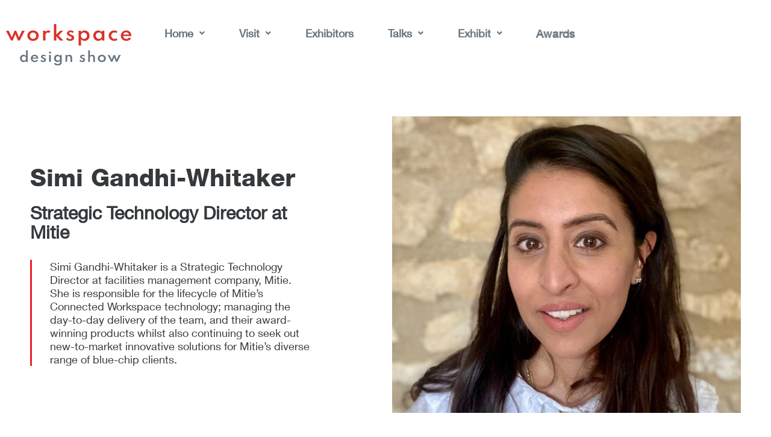

--- FILE ---
content_type: text/html; charset=UTF-8
request_url: https://workspaceshow.co.uk/2023-occupiers-forum-speaker-simi-gandhi-whitaker
body_size: 32613
content:
<!doctype html>
<html lang="en-US">
<head>
	
	<meta charset="UTF-8">
	<meta name="viewport" content="width=device-width, initial-scale=1, maximum-scale=5, viewport-fit=cover">
	<link rel="profile" href="https://gmpg.org/xfn/11">

	<meta name='robots' content='index, follow, max-image-preview:large, max-snippet:-1, max-video-preview:-1' />
	<style>img:is([sizes="auto" i], [sizes^="auto," i]) { contain-intrinsic-size: 3000px 1500px }</style>
	<script id="cookie-law-info-gcm-var-js">
var _ckyGcm = {"status":true,"default_settings":[{"analytics":"denied","advertisement":"denied","functional":"denied","necessary":"granted","ad_user_data":"denied","ad_personalization":"denied","regions":"All"}],"wait_for_update":2000,"url_passthrough":false,"ads_data_redaction":false}</script>
<script id="cookie-law-info-gcm-js" type="text/javascript" src="https://workspaceshow.co.uk/wp-content/plugins/cookie-law-info/lite/frontend/js/gcm.min.js"></script> <script id="cookieyes" type="text/javascript" src="https://cdn-cookieyes.com/client_data/c5661a5f7007c703a5b7d6e3/script.js"></script>
	<!-- This site is optimized with the Yoast SEO plugin v26.7 - https://yoast.com/wordpress/plugins/seo/ -->
	<title>2023 Occupiers Forum Speaker: Simi Gandhi-Whitaker - Workspace Design Show</title>
	<meta name="description" content="Simi Gandhi-Whitaker is a Strategic Technology Director at facilities management company, Mitie." />
	<link rel="canonical" href="https://workspaceshow.co.uk/2023-occupiers-forum-speaker-simi-gandhi-whitaker" />
	<meta property="og:locale" content="en_US" />
	<meta property="og:type" content="article" />
	<meta property="og:title" content="2023 Occupiers Forum Speaker: Simi Gandhi-Whitaker - Workspace Design Show" />
	<meta property="og:description" content="Simi Gandhi-Whitaker is a Strategic Technology Director at facilities management company, Mitie." />
	<meta property="og:url" content="https://workspaceshow.co.uk/2023-occupiers-forum-speaker-simi-gandhi-whitaker" />
	<meta property="og:site_name" content="Workspace Design Show" />
	<meta property="article:modified_time" content="2023-08-01T10:04:17+00:00" />
	<meta property="og:image" content="https://workspaceshow.co.uk/wp-content/uploads/2023/01/Simi-Gandhi-Whitaker.jpg" />
	<meta property="og:image:width" content="1024" />
	<meta property="og:image:height" content="870" />
	<meta property="og:image:type" content="image/jpeg" />
	<meta name="twitter:card" content="summary_large_image" />
	<meta name="twitter:label1" content="Est. reading time" />
	<meta name="twitter:data1" content="1 minute" />
	<script type="application/ld+json" class="yoast-schema-graph">{"@context":"https://schema.org","@graph":[{"@type":"WebPage","@id":"https://workspaceshow.co.uk/2023-occupiers-forum-speaker-simi-gandhi-whitaker","url":"https://workspaceshow.co.uk/2023-occupiers-forum-speaker-simi-gandhi-whitaker","name":"2023 Occupiers Forum Speaker: Simi Gandhi-Whitaker - Workspace Design Show","isPartOf":{"@id":"https://workspaceshow.co.uk/#website"},"primaryImageOfPage":{"@id":"https://workspaceshow.co.uk/2023-occupiers-forum-speaker-simi-gandhi-whitaker#primaryimage"},"image":{"@id":"https://workspaceshow.co.uk/2023-occupiers-forum-speaker-simi-gandhi-whitaker#primaryimage"},"thumbnailUrl":"https://workspaceshow.co.uk/wp-content/uploads/2023/01/Simi-Gandhi-Whitaker.jpg","datePublished":"2023-01-29T10:59:28+00:00","dateModified":"2023-08-01T10:04:17+00:00","description":"Simi Gandhi-Whitaker is a Strategic Technology Director at facilities management company, Mitie.","breadcrumb":{"@id":"https://workspaceshow.co.uk/2023-occupiers-forum-speaker-simi-gandhi-whitaker#breadcrumb"},"inLanguage":"en-US","potentialAction":[{"@type":"ReadAction","target":["https://workspaceshow.co.uk/2023-occupiers-forum-speaker-simi-gandhi-whitaker"]}]},{"@type":"ImageObject","inLanguage":"en-US","@id":"https://workspaceshow.co.uk/2023-occupiers-forum-speaker-simi-gandhi-whitaker#primaryimage","url":"https://workspaceshow.co.uk/wp-content/uploads/2023/01/Simi-Gandhi-Whitaker.jpg","contentUrl":"https://workspaceshow.co.uk/wp-content/uploads/2023/01/Simi-Gandhi-Whitaker.jpg","width":1024,"height":870},{"@type":"BreadcrumbList","@id":"https://workspaceshow.co.uk/2023-occupiers-forum-speaker-simi-gandhi-whitaker#breadcrumb","itemListElement":[{"@type":"ListItem","position":1,"name":"Home","item":"https://workspaceshow.co.uk/"},{"@type":"ListItem","position":2,"name":"2023 Occupiers Forum Speaker: Simi Gandhi-Whitaker"}]},{"@type":"WebSite","@id":"https://workspaceshow.co.uk/#website","url":"https://workspaceshow.co.uk/","name":"Workspace Design Show","description":"27th &amp; 28th February 2023","publisher":{"@id":"https://workspaceshow.co.uk/#organization"},"potentialAction":[{"@type":"SearchAction","target":{"@type":"EntryPoint","urlTemplate":"https://workspaceshow.co.uk/?s={search_term_string}"},"query-input":{"@type":"PropertyValueSpecification","valueRequired":true,"valueName":"search_term_string"}}],"inLanguage":"en-US"},{"@type":"Organization","@id":"https://workspaceshow.co.uk/#organization","name":"Workspace Design Show","url":"https://workspaceshow.co.uk/","logo":{"@type":"ImageObject","inLanguage":"en-US","@id":"https://workspaceshow.co.uk/#/schema/logo/image/","url":"","contentUrl":"","caption":"Workspace Design Show"},"image":{"@id":"https://workspaceshow.co.uk/#/schema/logo/image/"}}]}</script>
	<!-- / Yoast SEO plugin. -->


<link rel='dns-prefetch' href='//www.googletagmanager.com' />
<link rel="alternate" type="application/rss+xml" title="Workspace Design Show &raquo; Feed" href="https://workspaceshow.co.uk/feed" />
<link rel="alternate" type="application/rss+xml" title="Workspace Design Show &raquo; Comments Feed" href="https://workspaceshow.co.uk/comments/feed" />
		<!-- This site uses the Google Analytics by MonsterInsights plugin v9.11.1 - Using Analytics tracking - https://www.monsterinsights.com/ -->
							<script src="//www.googletagmanager.com/gtag/js?id=G-SLWN3Z6NVK"  data-cfasync="false" data-wpfc-render="false" async></script>
			<script data-cfasync="false" data-wpfc-render="false">
				var mi_version = '9.11.1';
				var mi_track_user = true;
				var mi_no_track_reason = '';
								var MonsterInsightsDefaultLocations = {"page_location":"https:\/\/workspaceshow.co.uk\/2023-occupiers-forum-speaker-simi-gandhi-whitaker\/"};
								if ( typeof MonsterInsightsPrivacyGuardFilter === 'function' ) {
					var MonsterInsightsLocations = (typeof MonsterInsightsExcludeQuery === 'object') ? MonsterInsightsPrivacyGuardFilter( MonsterInsightsExcludeQuery ) : MonsterInsightsPrivacyGuardFilter( MonsterInsightsDefaultLocations );
				} else {
					var MonsterInsightsLocations = (typeof MonsterInsightsExcludeQuery === 'object') ? MonsterInsightsExcludeQuery : MonsterInsightsDefaultLocations;
				}

								var disableStrs = [
										'ga-disable-G-SLWN3Z6NVK',
									];

				/* Function to detect opted out users */
				function __gtagTrackerIsOptedOut() {
					for (var index = 0; index < disableStrs.length; index++) {
						if (document.cookie.indexOf(disableStrs[index] + '=true') > -1) {
							return true;
						}
					}

					return false;
				}

				/* Disable tracking if the opt-out cookie exists. */
				if (__gtagTrackerIsOptedOut()) {
					for (var index = 0; index < disableStrs.length; index++) {
						window[disableStrs[index]] = true;
					}
				}

				/* Opt-out function */
				function __gtagTrackerOptout() {
					for (var index = 0; index < disableStrs.length; index++) {
						document.cookie = disableStrs[index] + '=true; expires=Thu, 31 Dec 2099 23:59:59 UTC; path=/';
						window[disableStrs[index]] = true;
					}
				}

				if ('undefined' === typeof gaOptout) {
					function gaOptout() {
						__gtagTrackerOptout();
					}
				}
								window.dataLayer = window.dataLayer || [];

				window.MonsterInsightsDualTracker = {
					helpers: {},
					trackers: {},
				};
				if (mi_track_user) {
					function __gtagDataLayer() {
						dataLayer.push(arguments);
					}

					function __gtagTracker(type, name, parameters) {
						if (!parameters) {
							parameters = {};
						}

						if (parameters.send_to) {
							__gtagDataLayer.apply(null, arguments);
							return;
						}

						if (type === 'event') {
														parameters.send_to = monsterinsights_frontend.v4_id;
							var hookName = name;
							if (typeof parameters['event_category'] !== 'undefined') {
								hookName = parameters['event_category'] + ':' + name;
							}

							if (typeof MonsterInsightsDualTracker.trackers[hookName] !== 'undefined') {
								MonsterInsightsDualTracker.trackers[hookName](parameters);
							} else {
								__gtagDataLayer('event', name, parameters);
							}
							
						} else {
							__gtagDataLayer.apply(null, arguments);
						}
					}

					__gtagTracker('js', new Date());
					__gtagTracker('set', {
						'developer_id.dZGIzZG': true,
											});
					if ( MonsterInsightsLocations.page_location ) {
						__gtagTracker('set', MonsterInsightsLocations);
					}
										__gtagTracker('config', 'G-SLWN3Z6NVK', {"forceSSL":"true","link_attribution":"true"} );
										window.gtag = __gtagTracker;										(function () {
						/* https://developers.google.com/analytics/devguides/collection/analyticsjs/ */
						/* ga and __gaTracker compatibility shim. */
						var noopfn = function () {
							return null;
						};
						var newtracker = function () {
							return new Tracker();
						};
						var Tracker = function () {
							return null;
						};
						var p = Tracker.prototype;
						p.get = noopfn;
						p.set = noopfn;
						p.send = function () {
							var args = Array.prototype.slice.call(arguments);
							args.unshift('send');
							__gaTracker.apply(null, args);
						};
						var __gaTracker = function () {
							var len = arguments.length;
							if (len === 0) {
								return;
							}
							var f = arguments[len - 1];
							if (typeof f !== 'object' || f === null || typeof f.hitCallback !== 'function') {
								if ('send' === arguments[0]) {
									var hitConverted, hitObject = false, action;
									if ('event' === arguments[1]) {
										if ('undefined' !== typeof arguments[3]) {
											hitObject = {
												'eventAction': arguments[3],
												'eventCategory': arguments[2],
												'eventLabel': arguments[4],
												'value': arguments[5] ? arguments[5] : 1,
											}
										}
									}
									if ('pageview' === arguments[1]) {
										if ('undefined' !== typeof arguments[2]) {
											hitObject = {
												'eventAction': 'page_view',
												'page_path': arguments[2],
											}
										}
									}
									if (typeof arguments[2] === 'object') {
										hitObject = arguments[2];
									}
									if (typeof arguments[5] === 'object') {
										Object.assign(hitObject, arguments[5]);
									}
									if ('undefined' !== typeof arguments[1].hitType) {
										hitObject = arguments[1];
										if ('pageview' === hitObject.hitType) {
											hitObject.eventAction = 'page_view';
										}
									}
									if (hitObject) {
										action = 'timing' === arguments[1].hitType ? 'timing_complete' : hitObject.eventAction;
										hitConverted = mapArgs(hitObject);
										__gtagTracker('event', action, hitConverted);
									}
								}
								return;
							}

							function mapArgs(args) {
								var arg, hit = {};
								var gaMap = {
									'eventCategory': 'event_category',
									'eventAction': 'event_action',
									'eventLabel': 'event_label',
									'eventValue': 'event_value',
									'nonInteraction': 'non_interaction',
									'timingCategory': 'event_category',
									'timingVar': 'name',
									'timingValue': 'value',
									'timingLabel': 'event_label',
									'page': 'page_path',
									'location': 'page_location',
									'title': 'page_title',
									'referrer' : 'page_referrer',
								};
								for (arg in args) {
																		if (!(!args.hasOwnProperty(arg) || !gaMap.hasOwnProperty(arg))) {
										hit[gaMap[arg]] = args[arg];
									} else {
										hit[arg] = args[arg];
									}
								}
								return hit;
							}

							try {
								f.hitCallback();
							} catch (ex) {
							}
						};
						__gaTracker.create = newtracker;
						__gaTracker.getByName = newtracker;
						__gaTracker.getAll = function () {
							return [];
						};
						__gaTracker.remove = noopfn;
						__gaTracker.loaded = true;
						window['__gaTracker'] = __gaTracker;
					})();
									} else {
										console.log("");
					(function () {
						function __gtagTracker() {
							return null;
						}

						window['__gtagTracker'] = __gtagTracker;
						window['gtag'] = __gtagTracker;
					})();
									}
			</script>
							<!-- / Google Analytics by MonsterInsights -->
		
<style id='cf-frontend-style-inline-css'>
@font-face {
	font-family: 'Helvetica Neue Regular';
	font-weight: 100;
	font-display: auto;
	src: url('https://workspaceshow.co.uk/wp-content/uploads/2023/06/HelveticaNeueLTCom-Roman_5.ttf') format('truetype');
}
@font-face {
	font-family: 'Helvetica Neue Light';
	font-weight: 100;
	font-display: auto;
	src: url('https://workspaceshow.co.uk/wp-content/uploads/2023/06/HelveticaNeueLTCom-Lt_5.ttf') format('truetype');
}
@font-face {
	font-family: 'Helvetica Neue Bold';
	font-weight: 100;
	font-display: auto;
	src: url('https://workspaceshow.co.uk/wp-content/uploads/2023/06/helvetica_neue_lt_com_85_heavy.ttf') format('truetype');
}
</style>
<link rel='stylesheet' id='hfe-widgets-style-css' href='https://workspaceshow.co.uk/wp-content/plugins/header-footer-elementor/inc/widgets-css/frontend.css?ver=2.8.1' media='all' />
<link rel='stylesheet' id='premium-addons-css' href='https://workspaceshow.co.uk/wp-content/plugins/premium-addons-for-elementor/assets/frontend/min-css/premium-addons.min.css?ver=4.11.63' media='all' />
<style id='global-styles-inline-css'>
:root{--wp--preset--aspect-ratio--square: 1;--wp--preset--aspect-ratio--4-3: 4/3;--wp--preset--aspect-ratio--3-4: 3/4;--wp--preset--aspect-ratio--3-2: 3/2;--wp--preset--aspect-ratio--2-3: 2/3;--wp--preset--aspect-ratio--16-9: 16/9;--wp--preset--aspect-ratio--9-16: 9/16;--wp--preset--color--black: #000000;--wp--preset--color--cyan-bluish-gray: #abb8c3;--wp--preset--color--white: #ffffff;--wp--preset--color--pale-pink: #f78da7;--wp--preset--color--vivid-red: #cf2e2e;--wp--preset--color--luminous-vivid-orange: #ff6900;--wp--preset--color--luminous-vivid-amber: #fcb900;--wp--preset--color--light-green-cyan: #7bdcb5;--wp--preset--color--vivid-green-cyan: #00d084;--wp--preset--color--pale-cyan-blue: #8ed1fc;--wp--preset--color--vivid-cyan-blue: #0693e3;--wp--preset--color--vivid-purple: #9b51e0;--wp--preset--color--palette-color-1: var(--theme-palette-color-1, #ec2027);--wp--preset--color--palette-color-2: var(--theme-palette-color-2, rgba(236, 34, 41, 0.56));--wp--preset--color--palette-color-3: var(--theme-palette-color-3, #a4a8ad);--wp--preset--color--palette-color-4: var(--theme-palette-color-4, #35393c);--wp--preset--color--palette-color-5: var(--theme-palette-color-5, #ffffff);--wp--preset--gradient--vivid-cyan-blue-to-vivid-purple: linear-gradient(135deg,rgba(6,147,227,1) 0%,rgb(155,81,224) 100%);--wp--preset--gradient--light-green-cyan-to-vivid-green-cyan: linear-gradient(135deg,rgb(122,220,180) 0%,rgb(0,208,130) 100%);--wp--preset--gradient--luminous-vivid-amber-to-luminous-vivid-orange: linear-gradient(135deg,rgba(252,185,0,1) 0%,rgba(255,105,0,1) 100%);--wp--preset--gradient--luminous-vivid-orange-to-vivid-red: linear-gradient(135deg,rgba(255,105,0,1) 0%,rgb(207,46,46) 100%);--wp--preset--gradient--very-light-gray-to-cyan-bluish-gray: linear-gradient(135deg,rgb(238,238,238) 0%,rgb(169,184,195) 100%);--wp--preset--gradient--cool-to-warm-spectrum: linear-gradient(135deg,rgb(74,234,220) 0%,rgb(151,120,209) 20%,rgb(207,42,186) 40%,rgb(238,44,130) 60%,rgb(251,105,98) 80%,rgb(254,248,76) 100%);--wp--preset--gradient--blush-light-purple: linear-gradient(135deg,rgb(255,206,236) 0%,rgb(152,150,240) 100%);--wp--preset--gradient--blush-bordeaux: linear-gradient(135deg,rgb(254,205,165) 0%,rgb(254,45,45) 50%,rgb(107,0,62) 100%);--wp--preset--gradient--luminous-dusk: linear-gradient(135deg,rgb(255,203,112) 0%,rgb(199,81,192) 50%,rgb(65,88,208) 100%);--wp--preset--gradient--pale-ocean: linear-gradient(135deg,rgb(255,245,203) 0%,rgb(182,227,212) 50%,rgb(51,167,181) 100%);--wp--preset--gradient--electric-grass: linear-gradient(135deg,rgb(202,248,128) 0%,rgb(113,206,126) 100%);--wp--preset--gradient--midnight: linear-gradient(135deg,rgb(2,3,129) 0%,rgb(40,116,252) 100%);--wp--preset--gradient--juicy-peach: linear-gradient(to right, #ffecd2 0%, #fcb69f 100%);--wp--preset--gradient--young-passion: linear-gradient(to right, #ff8177 0%, #ff867a 0%, #ff8c7f 21%, #f99185 52%, #cf556c 78%, #b12a5b 100%);--wp--preset--gradient--true-sunset: linear-gradient(to right, #fa709a 0%, #fee140 100%);--wp--preset--gradient--morpheus-den: linear-gradient(to top, #30cfd0 0%, #330867 100%);--wp--preset--gradient--plum-plate: linear-gradient(135deg, #667eea 0%, #764ba2 100%);--wp--preset--gradient--aqua-splash: linear-gradient(15deg, #13547a 0%, #80d0c7 100%);--wp--preset--gradient--love-kiss: linear-gradient(to top, #ff0844 0%, #ffb199 100%);--wp--preset--gradient--new-retrowave: linear-gradient(to top, #3b41c5 0%, #a981bb 49%, #ffc8a9 100%);--wp--preset--gradient--plum-bath: linear-gradient(to top, #cc208e 0%, #6713d2 100%);--wp--preset--gradient--high-flight: linear-gradient(to right, #0acffe 0%, #495aff 100%);--wp--preset--gradient--teen-party: linear-gradient(-225deg, #FF057C 0%, #8D0B93 50%, #321575 100%);--wp--preset--gradient--fabled-sunset: linear-gradient(-225deg, #231557 0%, #44107A 29%, #FF1361 67%, #FFF800 100%);--wp--preset--gradient--arielle-smile: radial-gradient(circle 248px at center, #16d9e3 0%, #30c7ec 47%, #46aef7 100%);--wp--preset--gradient--itmeo-branding: linear-gradient(180deg, #2af598 0%, #009efd 100%);--wp--preset--gradient--deep-blue: linear-gradient(to right, #6a11cb 0%, #2575fc 100%);--wp--preset--gradient--strong-bliss: linear-gradient(to right, #f78ca0 0%, #f9748f 19%, #fd868c 60%, #fe9a8b 100%);--wp--preset--gradient--sweet-period: linear-gradient(to top, #3f51b1 0%, #5a55ae 13%, #7b5fac 25%, #8f6aae 38%, #a86aa4 50%, #cc6b8e 62%, #f18271 75%, #f3a469 87%, #f7c978 100%);--wp--preset--gradient--purple-division: linear-gradient(to top, #7028e4 0%, #e5b2ca 100%);--wp--preset--gradient--cold-evening: linear-gradient(to top, #0c3483 0%, #a2b6df 100%, #6b8cce 100%, #a2b6df 100%);--wp--preset--gradient--mountain-rock: linear-gradient(to right, #868f96 0%, #596164 100%);--wp--preset--gradient--desert-hump: linear-gradient(to top, #c79081 0%, #dfa579 100%);--wp--preset--gradient--ethernal-constance: linear-gradient(to top, #09203f 0%, #537895 100%);--wp--preset--gradient--happy-memories: linear-gradient(-60deg, #ff5858 0%, #f09819 100%);--wp--preset--gradient--grown-early: linear-gradient(to top, #0ba360 0%, #3cba92 100%);--wp--preset--gradient--morning-salad: linear-gradient(-225deg, #B7F8DB 0%, #50A7C2 100%);--wp--preset--gradient--night-call: linear-gradient(-225deg, #AC32E4 0%, #7918F2 48%, #4801FF 100%);--wp--preset--gradient--mind-crawl: linear-gradient(-225deg, #473B7B 0%, #3584A7 51%, #30D2BE 100%);--wp--preset--gradient--angel-care: linear-gradient(-225deg, #FFE29F 0%, #FFA99F 48%, #FF719A 100%);--wp--preset--gradient--juicy-cake: linear-gradient(to top, #e14fad 0%, #f9d423 100%);--wp--preset--gradient--rich-metal: linear-gradient(to right, #d7d2cc 0%, #304352 100%);--wp--preset--gradient--mole-hall: linear-gradient(-20deg, #616161 0%, #9bc5c3 100%);--wp--preset--gradient--cloudy-knoxville: linear-gradient(120deg, #fdfbfb 0%, #ebedee 100%);--wp--preset--gradient--soft-grass: linear-gradient(to top, #c1dfc4 0%, #deecdd 100%);--wp--preset--gradient--saint-petersburg: linear-gradient(135deg, #f5f7fa 0%, #c3cfe2 100%);--wp--preset--gradient--everlasting-sky: linear-gradient(135deg, #fdfcfb 0%, #e2d1c3 100%);--wp--preset--gradient--kind-steel: linear-gradient(-20deg, #e9defa 0%, #fbfcdb 100%);--wp--preset--gradient--over-sun: linear-gradient(60deg, #abecd6 0%, #fbed96 100%);--wp--preset--gradient--premium-white: linear-gradient(to top, #d5d4d0 0%, #d5d4d0 1%, #eeeeec 31%, #efeeec 75%, #e9e9e7 100%);--wp--preset--gradient--clean-mirror: linear-gradient(45deg, #93a5cf 0%, #e4efe9 100%);--wp--preset--gradient--wild-apple: linear-gradient(to top, #d299c2 0%, #fef9d7 100%);--wp--preset--gradient--snow-again: linear-gradient(to top, #e6e9f0 0%, #eef1f5 100%);--wp--preset--gradient--confident-cloud: linear-gradient(to top, #dad4ec 0%, #dad4ec 1%, #f3e7e9 100%);--wp--preset--gradient--glass-water: linear-gradient(to top, #dfe9f3 0%, white 100%);--wp--preset--gradient--perfect-white: linear-gradient(-225deg, #E3FDF5 0%, #FFE6FA 100%);--wp--preset--font-size--small: 13px;--wp--preset--font-size--medium: 20px;--wp--preset--font-size--large: clamp(22px, 1.375rem + ((1vw - 3.2px) * 0.625), 30px);--wp--preset--font-size--x-large: clamp(30px, 1.875rem + ((1vw - 3.2px) * 1.563), 50px);--wp--preset--font-size--xx-large: clamp(45px, 2.813rem + ((1vw - 3.2px) * 2.734), 80px);--wp--preset--spacing--20: 0.44rem;--wp--preset--spacing--30: 0.67rem;--wp--preset--spacing--40: 1rem;--wp--preset--spacing--50: 1.5rem;--wp--preset--spacing--60: 2.25rem;--wp--preset--spacing--70: 3.38rem;--wp--preset--spacing--80: 5.06rem;--wp--preset--shadow--natural: 6px 6px 9px rgba(0, 0, 0, 0.2);--wp--preset--shadow--deep: 12px 12px 50px rgba(0, 0, 0, 0.4);--wp--preset--shadow--sharp: 6px 6px 0px rgba(0, 0, 0, 0.2);--wp--preset--shadow--outlined: 6px 6px 0px -3px rgba(255, 255, 255, 1), 6px 6px rgba(0, 0, 0, 1);--wp--preset--shadow--crisp: 6px 6px 0px rgba(0, 0, 0, 1);}:root { --wp--style--global--content-size: var(--theme-block-max-width);--wp--style--global--wide-size: var(--theme-block-wide-max-width); }:where(body) { margin: 0; }.wp-site-blocks > .alignleft { float: left; margin-right: 2em; }.wp-site-blocks > .alignright { float: right; margin-left: 2em; }.wp-site-blocks > .aligncenter { justify-content: center; margin-left: auto; margin-right: auto; }:where(.wp-site-blocks) > * { margin-block-start: var(--theme-content-spacing); margin-block-end: 0; }:where(.wp-site-blocks) > :first-child { margin-block-start: 0; }:where(.wp-site-blocks) > :last-child { margin-block-end: 0; }:root { --wp--style--block-gap: var(--theme-content-spacing); }:root :where(.is-layout-flow) > :first-child{margin-block-start: 0;}:root :where(.is-layout-flow) > :last-child{margin-block-end: 0;}:root :where(.is-layout-flow) > *{margin-block-start: var(--theme-content-spacing);margin-block-end: 0;}:root :where(.is-layout-constrained) > :first-child{margin-block-start: 0;}:root :where(.is-layout-constrained) > :last-child{margin-block-end: 0;}:root :where(.is-layout-constrained) > *{margin-block-start: var(--theme-content-spacing);margin-block-end: 0;}:root :where(.is-layout-flex){gap: var(--theme-content-spacing);}:root :where(.is-layout-grid){gap: var(--theme-content-spacing);}.is-layout-flow > .alignleft{float: left;margin-inline-start: 0;margin-inline-end: 2em;}.is-layout-flow > .alignright{float: right;margin-inline-start: 2em;margin-inline-end: 0;}.is-layout-flow > .aligncenter{margin-left: auto !important;margin-right: auto !important;}.is-layout-constrained > .alignleft{float: left;margin-inline-start: 0;margin-inline-end: 2em;}.is-layout-constrained > .alignright{float: right;margin-inline-start: 2em;margin-inline-end: 0;}.is-layout-constrained > .aligncenter{margin-left: auto !important;margin-right: auto !important;}.is-layout-constrained > :where(:not(.alignleft):not(.alignright):not(.alignfull)){max-width: var(--wp--style--global--content-size);margin-left: auto !important;margin-right: auto !important;}.is-layout-constrained > .alignwide{max-width: var(--wp--style--global--wide-size);}body .is-layout-flex{display: flex;}.is-layout-flex{flex-wrap: wrap;align-items: center;}.is-layout-flex > :is(*, div){margin: 0;}body .is-layout-grid{display: grid;}.is-layout-grid > :is(*, div){margin: 0;}body{padding-top: 0px;padding-right: 0px;padding-bottom: 0px;padding-left: 0px;}.has-black-color{color: var(--wp--preset--color--black) !important;}.has-cyan-bluish-gray-color{color: var(--wp--preset--color--cyan-bluish-gray) !important;}.has-white-color{color: var(--wp--preset--color--white) !important;}.has-pale-pink-color{color: var(--wp--preset--color--pale-pink) !important;}.has-vivid-red-color{color: var(--wp--preset--color--vivid-red) !important;}.has-luminous-vivid-orange-color{color: var(--wp--preset--color--luminous-vivid-orange) !important;}.has-luminous-vivid-amber-color{color: var(--wp--preset--color--luminous-vivid-amber) !important;}.has-light-green-cyan-color{color: var(--wp--preset--color--light-green-cyan) !important;}.has-vivid-green-cyan-color{color: var(--wp--preset--color--vivid-green-cyan) !important;}.has-pale-cyan-blue-color{color: var(--wp--preset--color--pale-cyan-blue) !important;}.has-vivid-cyan-blue-color{color: var(--wp--preset--color--vivid-cyan-blue) !important;}.has-vivid-purple-color{color: var(--wp--preset--color--vivid-purple) !important;}.has-palette-color-1-color{color: var(--wp--preset--color--palette-color-1) !important;}.has-palette-color-2-color{color: var(--wp--preset--color--palette-color-2) !important;}.has-palette-color-3-color{color: var(--wp--preset--color--palette-color-3) !important;}.has-palette-color-4-color{color: var(--wp--preset--color--palette-color-4) !important;}.has-palette-color-5-color{color: var(--wp--preset--color--palette-color-5) !important;}.has-black-background-color{background-color: var(--wp--preset--color--black) !important;}.has-cyan-bluish-gray-background-color{background-color: var(--wp--preset--color--cyan-bluish-gray) !important;}.has-white-background-color{background-color: var(--wp--preset--color--white) !important;}.has-pale-pink-background-color{background-color: var(--wp--preset--color--pale-pink) !important;}.has-vivid-red-background-color{background-color: var(--wp--preset--color--vivid-red) !important;}.has-luminous-vivid-orange-background-color{background-color: var(--wp--preset--color--luminous-vivid-orange) !important;}.has-luminous-vivid-amber-background-color{background-color: var(--wp--preset--color--luminous-vivid-amber) !important;}.has-light-green-cyan-background-color{background-color: var(--wp--preset--color--light-green-cyan) !important;}.has-vivid-green-cyan-background-color{background-color: var(--wp--preset--color--vivid-green-cyan) !important;}.has-pale-cyan-blue-background-color{background-color: var(--wp--preset--color--pale-cyan-blue) !important;}.has-vivid-cyan-blue-background-color{background-color: var(--wp--preset--color--vivid-cyan-blue) !important;}.has-vivid-purple-background-color{background-color: var(--wp--preset--color--vivid-purple) !important;}.has-palette-color-1-background-color{background-color: var(--wp--preset--color--palette-color-1) !important;}.has-palette-color-2-background-color{background-color: var(--wp--preset--color--palette-color-2) !important;}.has-palette-color-3-background-color{background-color: var(--wp--preset--color--palette-color-3) !important;}.has-palette-color-4-background-color{background-color: var(--wp--preset--color--palette-color-4) !important;}.has-palette-color-5-background-color{background-color: var(--wp--preset--color--palette-color-5) !important;}.has-black-border-color{border-color: var(--wp--preset--color--black) !important;}.has-cyan-bluish-gray-border-color{border-color: var(--wp--preset--color--cyan-bluish-gray) !important;}.has-white-border-color{border-color: var(--wp--preset--color--white) !important;}.has-pale-pink-border-color{border-color: var(--wp--preset--color--pale-pink) !important;}.has-vivid-red-border-color{border-color: var(--wp--preset--color--vivid-red) !important;}.has-luminous-vivid-orange-border-color{border-color: var(--wp--preset--color--luminous-vivid-orange) !important;}.has-luminous-vivid-amber-border-color{border-color: var(--wp--preset--color--luminous-vivid-amber) !important;}.has-light-green-cyan-border-color{border-color: var(--wp--preset--color--light-green-cyan) !important;}.has-vivid-green-cyan-border-color{border-color: var(--wp--preset--color--vivid-green-cyan) !important;}.has-pale-cyan-blue-border-color{border-color: var(--wp--preset--color--pale-cyan-blue) !important;}.has-vivid-cyan-blue-border-color{border-color: var(--wp--preset--color--vivid-cyan-blue) !important;}.has-vivid-purple-border-color{border-color: var(--wp--preset--color--vivid-purple) !important;}.has-palette-color-1-border-color{border-color: var(--wp--preset--color--palette-color-1) !important;}.has-palette-color-2-border-color{border-color: var(--wp--preset--color--palette-color-2) !important;}.has-palette-color-3-border-color{border-color: var(--wp--preset--color--palette-color-3) !important;}.has-palette-color-4-border-color{border-color: var(--wp--preset--color--palette-color-4) !important;}.has-palette-color-5-border-color{border-color: var(--wp--preset--color--palette-color-5) !important;}.has-vivid-cyan-blue-to-vivid-purple-gradient-background{background: var(--wp--preset--gradient--vivid-cyan-blue-to-vivid-purple) !important;}.has-light-green-cyan-to-vivid-green-cyan-gradient-background{background: var(--wp--preset--gradient--light-green-cyan-to-vivid-green-cyan) !important;}.has-luminous-vivid-amber-to-luminous-vivid-orange-gradient-background{background: var(--wp--preset--gradient--luminous-vivid-amber-to-luminous-vivid-orange) !important;}.has-luminous-vivid-orange-to-vivid-red-gradient-background{background: var(--wp--preset--gradient--luminous-vivid-orange-to-vivid-red) !important;}.has-very-light-gray-to-cyan-bluish-gray-gradient-background{background: var(--wp--preset--gradient--very-light-gray-to-cyan-bluish-gray) !important;}.has-cool-to-warm-spectrum-gradient-background{background: var(--wp--preset--gradient--cool-to-warm-spectrum) !important;}.has-blush-light-purple-gradient-background{background: var(--wp--preset--gradient--blush-light-purple) !important;}.has-blush-bordeaux-gradient-background{background: var(--wp--preset--gradient--blush-bordeaux) !important;}.has-luminous-dusk-gradient-background{background: var(--wp--preset--gradient--luminous-dusk) !important;}.has-pale-ocean-gradient-background{background: var(--wp--preset--gradient--pale-ocean) !important;}.has-electric-grass-gradient-background{background: var(--wp--preset--gradient--electric-grass) !important;}.has-midnight-gradient-background{background: var(--wp--preset--gradient--midnight) !important;}.has-juicy-peach-gradient-background{background: var(--wp--preset--gradient--juicy-peach) !important;}.has-young-passion-gradient-background{background: var(--wp--preset--gradient--young-passion) !important;}.has-true-sunset-gradient-background{background: var(--wp--preset--gradient--true-sunset) !important;}.has-morpheus-den-gradient-background{background: var(--wp--preset--gradient--morpheus-den) !important;}.has-plum-plate-gradient-background{background: var(--wp--preset--gradient--plum-plate) !important;}.has-aqua-splash-gradient-background{background: var(--wp--preset--gradient--aqua-splash) !important;}.has-love-kiss-gradient-background{background: var(--wp--preset--gradient--love-kiss) !important;}.has-new-retrowave-gradient-background{background: var(--wp--preset--gradient--new-retrowave) !important;}.has-plum-bath-gradient-background{background: var(--wp--preset--gradient--plum-bath) !important;}.has-high-flight-gradient-background{background: var(--wp--preset--gradient--high-flight) !important;}.has-teen-party-gradient-background{background: var(--wp--preset--gradient--teen-party) !important;}.has-fabled-sunset-gradient-background{background: var(--wp--preset--gradient--fabled-sunset) !important;}.has-arielle-smile-gradient-background{background: var(--wp--preset--gradient--arielle-smile) !important;}.has-itmeo-branding-gradient-background{background: var(--wp--preset--gradient--itmeo-branding) !important;}.has-deep-blue-gradient-background{background: var(--wp--preset--gradient--deep-blue) !important;}.has-strong-bliss-gradient-background{background: var(--wp--preset--gradient--strong-bliss) !important;}.has-sweet-period-gradient-background{background: var(--wp--preset--gradient--sweet-period) !important;}.has-purple-division-gradient-background{background: var(--wp--preset--gradient--purple-division) !important;}.has-cold-evening-gradient-background{background: var(--wp--preset--gradient--cold-evening) !important;}.has-mountain-rock-gradient-background{background: var(--wp--preset--gradient--mountain-rock) !important;}.has-desert-hump-gradient-background{background: var(--wp--preset--gradient--desert-hump) !important;}.has-ethernal-constance-gradient-background{background: var(--wp--preset--gradient--ethernal-constance) !important;}.has-happy-memories-gradient-background{background: var(--wp--preset--gradient--happy-memories) !important;}.has-grown-early-gradient-background{background: var(--wp--preset--gradient--grown-early) !important;}.has-morning-salad-gradient-background{background: var(--wp--preset--gradient--morning-salad) !important;}.has-night-call-gradient-background{background: var(--wp--preset--gradient--night-call) !important;}.has-mind-crawl-gradient-background{background: var(--wp--preset--gradient--mind-crawl) !important;}.has-angel-care-gradient-background{background: var(--wp--preset--gradient--angel-care) !important;}.has-juicy-cake-gradient-background{background: var(--wp--preset--gradient--juicy-cake) !important;}.has-rich-metal-gradient-background{background: var(--wp--preset--gradient--rich-metal) !important;}.has-mole-hall-gradient-background{background: var(--wp--preset--gradient--mole-hall) !important;}.has-cloudy-knoxville-gradient-background{background: var(--wp--preset--gradient--cloudy-knoxville) !important;}.has-soft-grass-gradient-background{background: var(--wp--preset--gradient--soft-grass) !important;}.has-saint-petersburg-gradient-background{background: var(--wp--preset--gradient--saint-petersburg) !important;}.has-everlasting-sky-gradient-background{background: var(--wp--preset--gradient--everlasting-sky) !important;}.has-kind-steel-gradient-background{background: var(--wp--preset--gradient--kind-steel) !important;}.has-over-sun-gradient-background{background: var(--wp--preset--gradient--over-sun) !important;}.has-premium-white-gradient-background{background: var(--wp--preset--gradient--premium-white) !important;}.has-clean-mirror-gradient-background{background: var(--wp--preset--gradient--clean-mirror) !important;}.has-wild-apple-gradient-background{background: var(--wp--preset--gradient--wild-apple) !important;}.has-snow-again-gradient-background{background: var(--wp--preset--gradient--snow-again) !important;}.has-confident-cloud-gradient-background{background: var(--wp--preset--gradient--confident-cloud) !important;}.has-glass-water-gradient-background{background: var(--wp--preset--gradient--glass-water) !important;}.has-perfect-white-gradient-background{background: var(--wp--preset--gradient--perfect-white) !important;}.has-small-font-size{font-size: var(--wp--preset--font-size--small) !important;}.has-medium-font-size{font-size: var(--wp--preset--font-size--medium) !important;}.has-large-font-size{font-size: var(--wp--preset--font-size--large) !important;}.has-x-large-font-size{font-size: var(--wp--preset--font-size--x-large) !important;}.has-xx-large-font-size{font-size: var(--wp--preset--font-size--xx-large) !important;}
:root :where(.wp-block-pullquote){font-size: clamp(0.984em, 0.984rem + ((1vw - 0.2em) * 0.645), 1.5em);line-height: 1.6;}
</style>
<link rel='stylesheet' id='contact-form-7-css' href='https://workspaceshow.co.uk/wp-content/plugins/contact-form-7/includes/css/styles.css?ver=6.1.4' media='all' />
<link rel='stylesheet' id='wpcf7-redirect-script-frontend-css' href='https://workspaceshow.co.uk/wp-content/plugins/wpcf7-redirect/build/assets/frontend-script.css?ver=2c532d7e2be36f6af233' media='all' />
<link rel='stylesheet' id='eae-css-css' href='https://workspaceshow.co.uk/wp-content/plugins/addon-elements-for-elementor-page-builder/assets/css/eae.min.css?ver=1.14.4' media='all' />
<link rel='stylesheet' id='eae-peel-css-css' href='https://workspaceshow.co.uk/wp-content/plugins/addon-elements-for-elementor-page-builder/assets/lib/peel/peel.css?ver=1.14.4' media='all' />
<link rel='stylesheet' id='font-awesome-4-shim-css' href='https://workspaceshow.co.uk/wp-content/plugins/elementor/assets/lib/font-awesome/css/v4-shims.min.css?ver=1.0' media='all' />
<link rel='stylesheet' id='font-awesome-5-all-css' href='https://workspaceshow.co.uk/wp-content/plugins/elementor/assets/lib/font-awesome/css/all.min.css?ver=4.11.63' media='all' />
<link rel='stylesheet' id='vegas-css-css' href='https://workspaceshow.co.uk/wp-content/plugins/addon-elements-for-elementor-page-builder/assets/lib/vegas/vegas.min.css?ver=2.4.0' media='all' />
<link rel='stylesheet' id='hfe-style-css' href='https://workspaceshow.co.uk/wp-content/plugins/header-footer-elementor/assets/css/header-footer-elementor.css?ver=2.8.1' media='all' />
<link rel='stylesheet' id='elementor-icons-css' href='https://workspaceshow.co.uk/wp-content/plugins/elementor/assets/lib/eicons/css/elementor-icons.min.css?ver=5.45.0' media='all' />
<link rel='stylesheet' id='elementor-frontend-css' href='https://workspaceshow.co.uk/wp-content/plugins/elementor/assets/css/frontend.min.css?ver=3.34.1' media='all' />
<style id='elementor-frontend-inline-css'>
@-webkit-keyframes ha_fadeIn{0%{opacity:0}to{opacity:1}}@keyframes ha_fadeIn{0%{opacity:0}to{opacity:1}}@-webkit-keyframes ha_zoomIn{0%{opacity:0;-webkit-transform:scale3d(.3,.3,.3);transform:scale3d(.3,.3,.3)}50%{opacity:1}}@keyframes ha_zoomIn{0%{opacity:0;-webkit-transform:scale3d(.3,.3,.3);transform:scale3d(.3,.3,.3)}50%{opacity:1}}@-webkit-keyframes ha_rollIn{0%{opacity:0;-webkit-transform:translate3d(-100%,0,0) rotate3d(0,0,1,-120deg);transform:translate3d(-100%,0,0) rotate3d(0,0,1,-120deg)}to{opacity:1}}@keyframes ha_rollIn{0%{opacity:0;-webkit-transform:translate3d(-100%,0,0) rotate3d(0,0,1,-120deg);transform:translate3d(-100%,0,0) rotate3d(0,0,1,-120deg)}to{opacity:1}}@-webkit-keyframes ha_bounce{0%,20%,53%,to{-webkit-animation-timing-function:cubic-bezier(.215,.61,.355,1);animation-timing-function:cubic-bezier(.215,.61,.355,1)}40%,43%{-webkit-transform:translate3d(0,-30px,0) scaleY(1.1);transform:translate3d(0,-30px,0) scaleY(1.1);-webkit-animation-timing-function:cubic-bezier(.755,.05,.855,.06);animation-timing-function:cubic-bezier(.755,.05,.855,.06)}70%{-webkit-transform:translate3d(0,-15px,0) scaleY(1.05);transform:translate3d(0,-15px,0) scaleY(1.05);-webkit-animation-timing-function:cubic-bezier(.755,.05,.855,.06);animation-timing-function:cubic-bezier(.755,.05,.855,.06)}80%{-webkit-transition-timing-function:cubic-bezier(.215,.61,.355,1);transition-timing-function:cubic-bezier(.215,.61,.355,1);-webkit-transform:translate3d(0,0,0) scaleY(.95);transform:translate3d(0,0,0) scaleY(.95)}90%{-webkit-transform:translate3d(0,-4px,0) scaleY(1.02);transform:translate3d(0,-4px,0) scaleY(1.02)}}@keyframes ha_bounce{0%,20%,53%,to{-webkit-animation-timing-function:cubic-bezier(.215,.61,.355,1);animation-timing-function:cubic-bezier(.215,.61,.355,1)}40%,43%{-webkit-transform:translate3d(0,-30px,0) scaleY(1.1);transform:translate3d(0,-30px,0) scaleY(1.1);-webkit-animation-timing-function:cubic-bezier(.755,.05,.855,.06);animation-timing-function:cubic-bezier(.755,.05,.855,.06)}70%{-webkit-transform:translate3d(0,-15px,0) scaleY(1.05);transform:translate3d(0,-15px,0) scaleY(1.05);-webkit-animation-timing-function:cubic-bezier(.755,.05,.855,.06);animation-timing-function:cubic-bezier(.755,.05,.855,.06)}80%{-webkit-transition-timing-function:cubic-bezier(.215,.61,.355,1);transition-timing-function:cubic-bezier(.215,.61,.355,1);-webkit-transform:translate3d(0,0,0) scaleY(.95);transform:translate3d(0,0,0) scaleY(.95)}90%{-webkit-transform:translate3d(0,-4px,0) scaleY(1.02);transform:translate3d(0,-4px,0) scaleY(1.02)}}@-webkit-keyframes ha_bounceIn{0%,20%,40%,60%,80%,to{-webkit-animation-timing-function:cubic-bezier(.215,.61,.355,1);animation-timing-function:cubic-bezier(.215,.61,.355,1)}0%{opacity:0;-webkit-transform:scale3d(.3,.3,.3);transform:scale3d(.3,.3,.3)}20%{-webkit-transform:scale3d(1.1,1.1,1.1);transform:scale3d(1.1,1.1,1.1)}40%{-webkit-transform:scale3d(.9,.9,.9);transform:scale3d(.9,.9,.9)}60%{opacity:1;-webkit-transform:scale3d(1.03,1.03,1.03);transform:scale3d(1.03,1.03,1.03)}80%{-webkit-transform:scale3d(.97,.97,.97);transform:scale3d(.97,.97,.97)}to{opacity:1}}@keyframes ha_bounceIn{0%,20%,40%,60%,80%,to{-webkit-animation-timing-function:cubic-bezier(.215,.61,.355,1);animation-timing-function:cubic-bezier(.215,.61,.355,1)}0%{opacity:0;-webkit-transform:scale3d(.3,.3,.3);transform:scale3d(.3,.3,.3)}20%{-webkit-transform:scale3d(1.1,1.1,1.1);transform:scale3d(1.1,1.1,1.1)}40%{-webkit-transform:scale3d(.9,.9,.9);transform:scale3d(.9,.9,.9)}60%{opacity:1;-webkit-transform:scale3d(1.03,1.03,1.03);transform:scale3d(1.03,1.03,1.03)}80%{-webkit-transform:scale3d(.97,.97,.97);transform:scale3d(.97,.97,.97)}to{opacity:1}}@-webkit-keyframes ha_flipInX{0%{opacity:0;-webkit-transform:perspective(400px) rotate3d(1,0,0,90deg);transform:perspective(400px) rotate3d(1,0,0,90deg);-webkit-animation-timing-function:ease-in;animation-timing-function:ease-in}40%{-webkit-transform:perspective(400px) rotate3d(1,0,0,-20deg);transform:perspective(400px) rotate3d(1,0,0,-20deg);-webkit-animation-timing-function:ease-in;animation-timing-function:ease-in}60%{opacity:1;-webkit-transform:perspective(400px) rotate3d(1,0,0,10deg);transform:perspective(400px) rotate3d(1,0,0,10deg)}80%{-webkit-transform:perspective(400px) rotate3d(1,0,0,-5deg);transform:perspective(400px) rotate3d(1,0,0,-5deg)}}@keyframes ha_flipInX{0%{opacity:0;-webkit-transform:perspective(400px) rotate3d(1,0,0,90deg);transform:perspective(400px) rotate3d(1,0,0,90deg);-webkit-animation-timing-function:ease-in;animation-timing-function:ease-in}40%{-webkit-transform:perspective(400px) rotate3d(1,0,0,-20deg);transform:perspective(400px) rotate3d(1,0,0,-20deg);-webkit-animation-timing-function:ease-in;animation-timing-function:ease-in}60%{opacity:1;-webkit-transform:perspective(400px) rotate3d(1,0,0,10deg);transform:perspective(400px) rotate3d(1,0,0,10deg)}80%{-webkit-transform:perspective(400px) rotate3d(1,0,0,-5deg);transform:perspective(400px) rotate3d(1,0,0,-5deg)}}@-webkit-keyframes ha_flipInY{0%{opacity:0;-webkit-transform:perspective(400px) rotate3d(0,1,0,90deg);transform:perspective(400px) rotate3d(0,1,0,90deg);-webkit-animation-timing-function:ease-in;animation-timing-function:ease-in}40%{-webkit-transform:perspective(400px) rotate3d(0,1,0,-20deg);transform:perspective(400px) rotate3d(0,1,0,-20deg);-webkit-animation-timing-function:ease-in;animation-timing-function:ease-in}60%{opacity:1;-webkit-transform:perspective(400px) rotate3d(0,1,0,10deg);transform:perspective(400px) rotate3d(0,1,0,10deg)}80%{-webkit-transform:perspective(400px) rotate3d(0,1,0,-5deg);transform:perspective(400px) rotate3d(0,1,0,-5deg)}}@keyframes ha_flipInY{0%{opacity:0;-webkit-transform:perspective(400px) rotate3d(0,1,0,90deg);transform:perspective(400px) rotate3d(0,1,0,90deg);-webkit-animation-timing-function:ease-in;animation-timing-function:ease-in}40%{-webkit-transform:perspective(400px) rotate3d(0,1,0,-20deg);transform:perspective(400px) rotate3d(0,1,0,-20deg);-webkit-animation-timing-function:ease-in;animation-timing-function:ease-in}60%{opacity:1;-webkit-transform:perspective(400px) rotate3d(0,1,0,10deg);transform:perspective(400px) rotate3d(0,1,0,10deg)}80%{-webkit-transform:perspective(400px) rotate3d(0,1,0,-5deg);transform:perspective(400px) rotate3d(0,1,0,-5deg)}}@-webkit-keyframes ha_swing{20%{-webkit-transform:rotate3d(0,0,1,15deg);transform:rotate3d(0,0,1,15deg)}40%{-webkit-transform:rotate3d(0,0,1,-10deg);transform:rotate3d(0,0,1,-10deg)}60%{-webkit-transform:rotate3d(0,0,1,5deg);transform:rotate3d(0,0,1,5deg)}80%{-webkit-transform:rotate3d(0,0,1,-5deg);transform:rotate3d(0,0,1,-5deg)}}@keyframes ha_swing{20%{-webkit-transform:rotate3d(0,0,1,15deg);transform:rotate3d(0,0,1,15deg)}40%{-webkit-transform:rotate3d(0,0,1,-10deg);transform:rotate3d(0,0,1,-10deg)}60%{-webkit-transform:rotate3d(0,0,1,5deg);transform:rotate3d(0,0,1,5deg)}80%{-webkit-transform:rotate3d(0,0,1,-5deg);transform:rotate3d(0,0,1,-5deg)}}@-webkit-keyframes ha_slideInDown{0%{visibility:visible;-webkit-transform:translate3d(0,-100%,0);transform:translate3d(0,-100%,0)}}@keyframes ha_slideInDown{0%{visibility:visible;-webkit-transform:translate3d(0,-100%,0);transform:translate3d(0,-100%,0)}}@-webkit-keyframes ha_slideInUp{0%{visibility:visible;-webkit-transform:translate3d(0,100%,0);transform:translate3d(0,100%,0)}}@keyframes ha_slideInUp{0%{visibility:visible;-webkit-transform:translate3d(0,100%,0);transform:translate3d(0,100%,0)}}@-webkit-keyframes ha_slideInLeft{0%{visibility:visible;-webkit-transform:translate3d(-100%,0,0);transform:translate3d(-100%,0,0)}}@keyframes ha_slideInLeft{0%{visibility:visible;-webkit-transform:translate3d(-100%,0,0);transform:translate3d(-100%,0,0)}}@-webkit-keyframes ha_slideInRight{0%{visibility:visible;-webkit-transform:translate3d(100%,0,0);transform:translate3d(100%,0,0)}}@keyframes ha_slideInRight{0%{visibility:visible;-webkit-transform:translate3d(100%,0,0);transform:translate3d(100%,0,0)}}.ha_fadeIn{-webkit-animation-name:ha_fadeIn;animation-name:ha_fadeIn}.ha_zoomIn{-webkit-animation-name:ha_zoomIn;animation-name:ha_zoomIn}.ha_rollIn{-webkit-animation-name:ha_rollIn;animation-name:ha_rollIn}.ha_bounce{-webkit-transform-origin:center bottom;-ms-transform-origin:center bottom;transform-origin:center bottom;-webkit-animation-name:ha_bounce;animation-name:ha_bounce}.ha_bounceIn{-webkit-animation-name:ha_bounceIn;animation-name:ha_bounceIn;-webkit-animation-duration:.75s;-webkit-animation-duration:calc(var(--animate-duration)*.75);animation-duration:.75s;animation-duration:calc(var(--animate-duration)*.75)}.ha_flipInX,.ha_flipInY{-webkit-animation-name:ha_flipInX;animation-name:ha_flipInX;-webkit-backface-visibility:visible!important;backface-visibility:visible!important}.ha_flipInY{-webkit-animation-name:ha_flipInY;animation-name:ha_flipInY}.ha_swing{-webkit-transform-origin:top center;-ms-transform-origin:top center;transform-origin:top center;-webkit-animation-name:ha_swing;animation-name:ha_swing}.ha_slideInDown{-webkit-animation-name:ha_slideInDown;animation-name:ha_slideInDown}.ha_slideInUp{-webkit-animation-name:ha_slideInUp;animation-name:ha_slideInUp}.ha_slideInLeft{-webkit-animation-name:ha_slideInLeft;animation-name:ha_slideInLeft}.ha_slideInRight{-webkit-animation-name:ha_slideInRight;animation-name:ha_slideInRight}.ha-css-transform-yes{-webkit-transition-duration:var(--ha-tfx-transition-duration, .2s);transition-duration:var(--ha-tfx-transition-duration, .2s);-webkit-transition-property:-webkit-transform;transition-property:transform;transition-property:transform,-webkit-transform;-webkit-transform:translate(var(--ha-tfx-translate-x, 0),var(--ha-tfx-translate-y, 0)) scale(var(--ha-tfx-scale-x, 1),var(--ha-tfx-scale-y, 1)) skew(var(--ha-tfx-skew-x, 0),var(--ha-tfx-skew-y, 0)) rotateX(var(--ha-tfx-rotate-x, 0)) rotateY(var(--ha-tfx-rotate-y, 0)) rotateZ(var(--ha-tfx-rotate-z, 0));transform:translate(var(--ha-tfx-translate-x, 0),var(--ha-tfx-translate-y, 0)) scale(var(--ha-tfx-scale-x, 1),var(--ha-tfx-scale-y, 1)) skew(var(--ha-tfx-skew-x, 0),var(--ha-tfx-skew-y, 0)) rotateX(var(--ha-tfx-rotate-x, 0)) rotateY(var(--ha-tfx-rotate-y, 0)) rotateZ(var(--ha-tfx-rotate-z, 0))}.ha-css-transform-yes:hover{-webkit-transform:translate(var(--ha-tfx-translate-x-hover, var(--ha-tfx-translate-x, 0)),var(--ha-tfx-translate-y-hover, var(--ha-tfx-translate-y, 0))) scale(var(--ha-tfx-scale-x-hover, var(--ha-tfx-scale-x, 1)),var(--ha-tfx-scale-y-hover, var(--ha-tfx-scale-y, 1))) skew(var(--ha-tfx-skew-x-hover, var(--ha-tfx-skew-x, 0)),var(--ha-tfx-skew-y-hover, var(--ha-tfx-skew-y, 0))) rotateX(var(--ha-tfx-rotate-x-hover, var(--ha-tfx-rotate-x, 0))) rotateY(var(--ha-tfx-rotate-y-hover, var(--ha-tfx-rotate-y, 0))) rotateZ(var(--ha-tfx-rotate-z-hover, var(--ha-tfx-rotate-z, 0)));transform:translate(var(--ha-tfx-translate-x-hover, var(--ha-tfx-translate-x, 0)),var(--ha-tfx-translate-y-hover, var(--ha-tfx-translate-y, 0))) scale(var(--ha-tfx-scale-x-hover, var(--ha-tfx-scale-x, 1)),var(--ha-tfx-scale-y-hover, var(--ha-tfx-scale-y, 1))) skew(var(--ha-tfx-skew-x-hover, var(--ha-tfx-skew-x, 0)),var(--ha-tfx-skew-y-hover, var(--ha-tfx-skew-y, 0))) rotateX(var(--ha-tfx-rotate-x-hover, var(--ha-tfx-rotate-x, 0))) rotateY(var(--ha-tfx-rotate-y-hover, var(--ha-tfx-rotate-y, 0))) rotateZ(var(--ha-tfx-rotate-z-hover, var(--ha-tfx-rotate-z, 0)))}.happy-addon>.elementor-widget-container{word-wrap:break-word;overflow-wrap:break-word}.happy-addon>.elementor-widget-container,.happy-addon>.elementor-widget-container *{-webkit-box-sizing:border-box;box-sizing:border-box}.happy-addon:not(:has(.elementor-widget-container)),.happy-addon:not(:has(.elementor-widget-container)) *{-webkit-box-sizing:border-box;box-sizing:border-box;word-wrap:break-word;overflow-wrap:break-word}.happy-addon p:empty{display:none}.happy-addon .elementor-inline-editing{min-height:auto!important}.happy-addon-pro img{max-width:100%;height:auto;-o-object-fit:cover;object-fit:cover}.ha-screen-reader-text{position:absolute;overflow:hidden;clip:rect(1px,1px,1px,1px);margin:-1px;padding:0;width:1px;height:1px;border:0;word-wrap:normal!important;-webkit-clip-path:inset(50%);clip-path:inset(50%)}.ha-has-bg-overlay>.elementor-widget-container{position:relative;z-index:1}.ha-has-bg-overlay>.elementor-widget-container:before{position:absolute;top:0;left:0;z-index:-1;width:100%;height:100%;content:""}.ha-has-bg-overlay:not(:has(.elementor-widget-container)){position:relative;z-index:1}.ha-has-bg-overlay:not(:has(.elementor-widget-container)):before{position:absolute;top:0;left:0;z-index:-1;width:100%;height:100%;content:""}.ha-popup--is-enabled .ha-js-popup,.ha-popup--is-enabled .ha-js-popup img{cursor:-webkit-zoom-in!important;cursor:zoom-in!important}.mfp-wrap .mfp-arrow,.mfp-wrap .mfp-close{background-color:transparent}.mfp-wrap .mfp-arrow:focus,.mfp-wrap .mfp-close:focus{outline-width:thin}.ha-advanced-tooltip-enable{position:relative;cursor:pointer;--ha-tooltip-arrow-color:black;--ha-tooltip-arrow-distance:0}.ha-advanced-tooltip-enable .ha-advanced-tooltip-content{position:absolute;z-index:999;display:none;padding:5px 0;width:120px;height:auto;border-radius:6px;background-color:#000;color:#fff;text-align:center;opacity:0}.ha-advanced-tooltip-enable .ha-advanced-tooltip-content::after{position:absolute;border-width:5px;border-style:solid;content:""}.ha-advanced-tooltip-enable .ha-advanced-tooltip-content.no-arrow::after{visibility:hidden}.ha-advanced-tooltip-enable .ha-advanced-tooltip-content.show{display:inline-block;opacity:1}.ha-advanced-tooltip-enable.ha-advanced-tooltip-top .ha-advanced-tooltip-content,body[data-elementor-device-mode=tablet] .ha-advanced-tooltip-enable.ha-advanced-tooltip-tablet-top .ha-advanced-tooltip-content{top:unset;right:0;bottom:calc(101% + var(--ha-tooltip-arrow-distance));left:0;margin:0 auto}.ha-advanced-tooltip-enable.ha-advanced-tooltip-top .ha-advanced-tooltip-content::after,body[data-elementor-device-mode=tablet] .ha-advanced-tooltip-enable.ha-advanced-tooltip-tablet-top .ha-advanced-tooltip-content::after{top:100%;right:unset;bottom:unset;left:50%;border-color:var(--ha-tooltip-arrow-color) transparent transparent transparent;-webkit-transform:translateX(-50%);-ms-transform:translateX(-50%);transform:translateX(-50%)}.ha-advanced-tooltip-enable.ha-advanced-tooltip-bottom .ha-advanced-tooltip-content,body[data-elementor-device-mode=tablet] .ha-advanced-tooltip-enable.ha-advanced-tooltip-tablet-bottom .ha-advanced-tooltip-content{top:calc(101% + var(--ha-tooltip-arrow-distance));right:0;bottom:unset;left:0;margin:0 auto}.ha-advanced-tooltip-enable.ha-advanced-tooltip-bottom .ha-advanced-tooltip-content::after,body[data-elementor-device-mode=tablet] .ha-advanced-tooltip-enable.ha-advanced-tooltip-tablet-bottom .ha-advanced-tooltip-content::after{top:unset;right:unset;bottom:100%;left:50%;border-color:transparent transparent var(--ha-tooltip-arrow-color) transparent;-webkit-transform:translateX(-50%);-ms-transform:translateX(-50%);transform:translateX(-50%)}.ha-advanced-tooltip-enable.ha-advanced-tooltip-left .ha-advanced-tooltip-content,body[data-elementor-device-mode=tablet] .ha-advanced-tooltip-enable.ha-advanced-tooltip-tablet-left .ha-advanced-tooltip-content{top:50%;right:calc(101% + var(--ha-tooltip-arrow-distance));bottom:unset;left:unset;-webkit-transform:translateY(-50%);-ms-transform:translateY(-50%);transform:translateY(-50%)}.ha-advanced-tooltip-enable.ha-advanced-tooltip-left .ha-advanced-tooltip-content::after,body[data-elementor-device-mode=tablet] .ha-advanced-tooltip-enable.ha-advanced-tooltip-tablet-left .ha-advanced-tooltip-content::after{top:50%;right:unset;bottom:unset;left:100%;border-color:transparent transparent transparent var(--ha-tooltip-arrow-color);-webkit-transform:translateY(-50%);-ms-transform:translateY(-50%);transform:translateY(-50%)}.ha-advanced-tooltip-enable.ha-advanced-tooltip-right .ha-advanced-tooltip-content,body[data-elementor-device-mode=tablet] .ha-advanced-tooltip-enable.ha-advanced-tooltip-tablet-right .ha-advanced-tooltip-content{top:50%;right:unset;bottom:unset;left:calc(101% + var(--ha-tooltip-arrow-distance));-webkit-transform:translateY(-50%);-ms-transform:translateY(-50%);transform:translateY(-50%)}.ha-advanced-tooltip-enable.ha-advanced-tooltip-right .ha-advanced-tooltip-content::after,body[data-elementor-device-mode=tablet] .ha-advanced-tooltip-enable.ha-advanced-tooltip-tablet-right .ha-advanced-tooltip-content::after{top:50%;right:100%;bottom:unset;left:unset;border-color:transparent var(--ha-tooltip-arrow-color) transparent transparent;-webkit-transform:translateY(-50%);-ms-transform:translateY(-50%);transform:translateY(-50%)}body[data-elementor-device-mode=mobile] .ha-advanced-tooltip-enable.ha-advanced-tooltip-mobile-top .ha-advanced-tooltip-content{top:unset;right:0;bottom:calc(101% + var(--ha-tooltip-arrow-distance));left:0;margin:0 auto}body[data-elementor-device-mode=mobile] .ha-advanced-tooltip-enable.ha-advanced-tooltip-mobile-top .ha-advanced-tooltip-content::after{top:100%;right:unset;bottom:unset;left:50%;border-color:var(--ha-tooltip-arrow-color) transparent transparent transparent;-webkit-transform:translateX(-50%);-ms-transform:translateX(-50%);transform:translateX(-50%)}body[data-elementor-device-mode=mobile] .ha-advanced-tooltip-enable.ha-advanced-tooltip-mobile-bottom .ha-advanced-tooltip-content{top:calc(101% + var(--ha-tooltip-arrow-distance));right:0;bottom:unset;left:0;margin:0 auto}body[data-elementor-device-mode=mobile] .ha-advanced-tooltip-enable.ha-advanced-tooltip-mobile-bottom .ha-advanced-tooltip-content::after{top:unset;right:unset;bottom:100%;left:50%;border-color:transparent transparent var(--ha-tooltip-arrow-color) transparent;-webkit-transform:translateX(-50%);-ms-transform:translateX(-50%);transform:translateX(-50%)}body[data-elementor-device-mode=mobile] .ha-advanced-tooltip-enable.ha-advanced-tooltip-mobile-left .ha-advanced-tooltip-content{top:50%;right:calc(101% + var(--ha-tooltip-arrow-distance));bottom:unset;left:unset;-webkit-transform:translateY(-50%);-ms-transform:translateY(-50%);transform:translateY(-50%)}body[data-elementor-device-mode=mobile] .ha-advanced-tooltip-enable.ha-advanced-tooltip-mobile-left .ha-advanced-tooltip-content::after{top:50%;right:unset;bottom:unset;left:100%;border-color:transparent transparent transparent var(--ha-tooltip-arrow-color);-webkit-transform:translateY(-50%);-ms-transform:translateY(-50%);transform:translateY(-50%)}body[data-elementor-device-mode=mobile] .ha-advanced-tooltip-enable.ha-advanced-tooltip-mobile-right .ha-advanced-tooltip-content{top:50%;right:unset;bottom:unset;left:calc(101% + var(--ha-tooltip-arrow-distance));-webkit-transform:translateY(-50%);-ms-transform:translateY(-50%);transform:translateY(-50%)}body[data-elementor-device-mode=mobile] .ha-advanced-tooltip-enable.ha-advanced-tooltip-mobile-right .ha-advanced-tooltip-content::after{top:50%;right:100%;bottom:unset;left:unset;border-color:transparent var(--ha-tooltip-arrow-color) transparent transparent;-webkit-transform:translateY(-50%);-ms-transform:translateY(-50%);transform:translateY(-50%)}body.elementor-editor-active .happy-addon.ha-gravityforms .gform_wrapper{display:block!important}.ha-scroll-to-top-wrap.ha-scroll-to-top-hide{display:none}.ha-scroll-to-top-wrap.edit-mode,.ha-scroll-to-top-wrap.single-page-off{display:none!important}.ha-scroll-to-top-button{position:fixed;right:15px;bottom:15px;z-index:9999;display:-webkit-box;display:-webkit-flex;display:-ms-flexbox;display:flex;-webkit-box-align:center;-webkit-align-items:center;align-items:center;-ms-flex-align:center;-webkit-box-pack:center;-ms-flex-pack:center;-webkit-justify-content:center;justify-content:center;width:50px;height:50px;border-radius:50px;background-color:#5636d1;color:#fff;text-align:center;opacity:1;cursor:pointer;-webkit-transition:all .3s;transition:all .3s}.ha-scroll-to-top-button i{color:#fff;font-size:16px}.ha-scroll-to-top-button:hover{background-color:#e2498a}
</style>
<link rel='stylesheet' id='elementor-post-39-css' href='https://workspaceshow.co.uk/wp-content/uploads/elementor/css/post-39.css?ver=1768387729' media='all' />
<link rel='stylesheet' id='lae-animate-css' href='https://workspaceshow.co.uk/wp-content/plugins/addons-for-elementor/assets/css/lib/animate.css?ver=9.0' media='all' />
<link rel='stylesheet' id='lae-sliders-styles-css' href='https://workspaceshow.co.uk/wp-content/plugins/addons-for-elementor/assets/css/lib/sliders.min.css?ver=9.0' media='all' />
<link rel='stylesheet' id='lae-icomoon-styles-css' href='https://workspaceshow.co.uk/wp-content/plugins/addons-for-elementor/assets/css/icomoon.css?ver=9.0' media='all' />
<link rel='stylesheet' id='lae-frontend-styles-css' href='https://workspaceshow.co.uk/wp-content/plugins/addons-for-elementor/assets/css/lae-frontend.css?ver=9.0' media='all' />
<link rel='stylesheet' id='lae-grid-styles-css' href='https://workspaceshow.co.uk/wp-content/plugins/addons-for-elementor/assets/css/lae-grid.css?ver=9.0' media='all' />
<link rel='stylesheet' id='lae-widgets-styles-css' href='https://workspaceshow.co.uk/wp-content/plugins/addons-for-elementor/assets/css/widgets/lae-widgets.min.css?ver=9.0' media='all' />
<link rel='stylesheet' id='widget-heading-css' href='https://workspaceshow.co.uk/wp-content/plugins/elementor/assets/css/widget-heading.min.css?ver=3.34.1' media='all' />
<link rel='stylesheet' id='widget-spacer-css' href='https://workspaceshow.co.uk/wp-content/plugins/elementor/assets/css/widget-spacer.min.css?ver=3.34.1' media='all' />
<link rel='stylesheet' id='e-animation-fadeIn-css' href='https://workspaceshow.co.uk/wp-content/plugins/elementor/assets/lib/animations/styles/fadeIn.min.css?ver=3.34.1' media='all' />
<link rel='stylesheet' id='elementor-post-12787-css' href='https://workspaceshow.co.uk/wp-content/uploads/elementor/css/post-12787.css?ver=1768393820' media='all' />
<link rel='stylesheet' id='elementor-post-14287-css' href='https://workspaceshow.co.uk/wp-content/uploads/elementor/css/post-14287.css?ver=1768387729' media='all' />
<link rel='stylesheet' id='happy-icons-css' href='https://workspaceshow.co.uk/wp-content/plugins/happy-elementor-addons/assets/fonts/style.min.css?ver=3.20.4' media='all' />
<link rel='stylesheet' id='font-awesome-css' href='https://workspaceshow.co.uk/wp-content/plugins/elementor/assets/lib/font-awesome/css/font-awesome.min.css?ver=4.7.0' media='all' />
<link rel='stylesheet' id='elementor-post-14285-css' href='https://workspaceshow.co.uk/wp-content/uploads/elementor/css/post-14285.css?ver=1768387729' media='all' />
<link rel='stylesheet' id='slick-css' href='https://workspaceshow.co.uk/wp-content/plugins/happy-elementor-addons/assets/vendor/slick/slick.css?ver=3.20.4' media='all' />
<link rel='stylesheet' id='slick-theme-css' href='https://workspaceshow.co.uk/wp-content/plugins/happy-elementor-addons/assets/vendor/slick/slick-theme.css?ver=3.20.4' media='all' />
<link rel='stylesheet' id='happy-elementor-addons-14285-css' href='https://workspaceshow.co.uk/wp-content/uploads/happyaddons/css/ha-14285.css?ver=3.20.4.1690884257' media='all' />
<link rel='stylesheet' id='ct-main-styles-css' href='https://workspaceshow.co.uk/wp-content/themes/blocksy/static/bundle/main.min.css?ver=2.1.23' media='all' />
<link rel='stylesheet' id='ct-page-title-styles-css' href='https://workspaceshow.co.uk/wp-content/themes/blocksy/static/bundle/page-title.min.css?ver=2.1.23' media='all' />
<link rel='stylesheet' id='ct-elementor-styles-css' href='https://workspaceshow.co.uk/wp-content/themes/blocksy/static/bundle/elementor-frontend.min.css?ver=2.1.23' media='all' />
<link rel='stylesheet' id='ct-cf-7-styles-css' href='https://workspaceshow.co.uk/wp-content/themes/blocksy/static/bundle/cf-7.min.css?ver=2.1.23' media='all' />
<link rel='stylesheet' id='uacf7-frontend-style-css' href='https://workspaceshow.co.uk/wp-content/plugins/ultimate-addons-for-contact-form-7/assets/css/uacf7-frontend.css?ver=6.8.3' media='all' />
<link rel='stylesheet' id='uacf7-form-style-css' href='https://workspaceshow.co.uk/wp-content/plugins/ultimate-addons-for-contact-form-7/assets/css/form-style.css?ver=6.8.3' media='all' />
<link rel='stylesheet' id='uacf7-column-css' href='https://workspaceshow.co.uk/wp-content/plugins/ultimate-addons-for-contact-form-7/addons/column/grid/columns.css?ver=6.8.3' media='all' />
<link rel='stylesheet' id='hfe-elementor-icons-css' href='https://workspaceshow.co.uk/wp-content/plugins/elementor/assets/lib/eicons/css/elementor-icons.min.css?ver=5.34.0' media='all' />
<link rel='stylesheet' id='hfe-icons-list-css' href='https://workspaceshow.co.uk/wp-content/plugins/elementor/assets/css/widget-icon-list.min.css?ver=3.24.3' media='all' />
<link rel='stylesheet' id='hfe-social-icons-css' href='https://workspaceshow.co.uk/wp-content/plugins/elementor/assets/css/widget-social-icons.min.css?ver=3.24.0' media='all' />
<link rel='stylesheet' id='hfe-social-share-icons-brands-css' href='https://workspaceshow.co.uk/wp-content/plugins/elementor/assets/lib/font-awesome/css/brands.css?ver=5.15.3' media='all' />
<link rel='stylesheet' id='hfe-social-share-icons-fontawesome-css' href='https://workspaceshow.co.uk/wp-content/plugins/elementor/assets/lib/font-awesome/css/fontawesome.css?ver=5.15.3' media='all' />
<link rel='stylesheet' id='hfe-nav-menu-icons-css' href='https://workspaceshow.co.uk/wp-content/plugins/elementor/assets/lib/font-awesome/css/solid.css?ver=5.15.3' media='all' />
<link rel='stylesheet' id='elementor-gf-local-roboto-css' href='https://workspaceshow.co.uk/wp-content/uploads/elementor/google-fonts/css/roboto.css?ver=1742274247' media='all' />
<link rel='stylesheet' id='elementor-gf-local-robotoslab-css' href='https://workspaceshow.co.uk/wp-content/uploads/elementor/google-fonts/css/robotoslab.css?ver=1742274253' media='all' />
<link rel='stylesheet' id='elementor-icons-shared-0-css' href='https://workspaceshow.co.uk/wp-content/plugins/elementor/assets/lib/font-awesome/css/fontawesome.min.css?ver=5.15.3' media='all' />
<link rel='stylesheet' id='elementor-icons-fa-solid-css' href='https://workspaceshow.co.uk/wp-content/plugins/elementor/assets/lib/font-awesome/css/solid.min.css?ver=5.15.3' media='all' />
<link rel='stylesheet' id='elementor-icons-fa-regular-css' href='https://workspaceshow.co.uk/wp-content/plugins/elementor/assets/lib/font-awesome/css/regular.min.css?ver=5.15.3' media='all' />
<link rel='stylesheet' id='elementor-icons-fa-brands-css' href='https://workspaceshow.co.uk/wp-content/plugins/elementor/assets/lib/font-awesome/css/brands.min.css?ver=5.15.3' media='all' />
<script src="https://workspaceshow.co.uk/wp-content/plugins/google-analytics-for-wordpress/assets/js/frontend-gtag.js?ver=9.11.1" id="monsterinsights-frontend-script-js" async data-wp-strategy="async"></script>
<script data-cfasync="false" data-wpfc-render="false" id='monsterinsights-frontend-script-js-extra'>var monsterinsights_frontend = {"js_events_tracking":"true","download_extensions":"doc,pdf,ppt,zip,xls,docx,pptx,xlsx","inbound_paths":"[{\"path\":\"\\\/go\\\/\",\"label\":\"affiliate\"},{\"path\":\"\\\/recommend\\\/\",\"label\":\"affiliate\"}]","home_url":"https:\/\/workspaceshow.co.uk","hash_tracking":"false","v4_id":"G-SLWN3Z6NVK"};</script>
<script src="https://workspaceshow.co.uk/wp-includes/js/jquery/jquery.min.js?ver=3.7.1" id="jquery-core-js"></script>
<script src="https://workspaceshow.co.uk/wp-includes/js/jquery/jquery-migrate.min.js?ver=3.4.1" id="jquery-migrate-js"></script>
<script id="jquery-js-after">
!function($){"use strict";$(document).ready(function(){$(this).scrollTop()>100&&$(".hfe-scroll-to-top-wrap").removeClass("hfe-scroll-to-top-hide"),$(window).scroll(function(){$(this).scrollTop()<100?$(".hfe-scroll-to-top-wrap").fadeOut(300):$(".hfe-scroll-to-top-wrap").fadeIn(300)}),$(".hfe-scroll-to-top-wrap").on("click",function(){$("html, body").animate({scrollTop:0},300);return!1})})}(jQuery);
!function($){'use strict';$(document).ready(function(){var bar=$('.hfe-reading-progress-bar');if(!bar.length)return;$(window).on('scroll',function(){var s=$(window).scrollTop(),d=$(document).height()-$(window).height(),p=d? s/d*100:0;bar.css('width',p+'%')});});}(jQuery);
</script>
<script src="https://workspaceshow.co.uk/wp-content/plugins/addon-elements-for-elementor-page-builder/assets/js/iconHelper.js?ver=1.0" id="eae-iconHelper-js"></script>
<script src="https://workspaceshow.co.uk/wp-content/plugins/happy-elementor-addons/assets/vendor/dom-purify/purify.min.js?ver=3.1.6" id="dom-purify-js"></script>
<link rel="https://api.w.org/" href="https://workspaceshow.co.uk/wp-json/" /><link rel="alternate" title="JSON" type="application/json" href="https://workspaceshow.co.uk/wp-json/wp/v2/pages/12787" /><link rel="EditURI" type="application/rsd+xml" title="RSD" href="https://workspaceshow.co.uk/xmlrpc.php?rsd" />
<meta name="generator" content="WordPress 6.8.3" />
<link rel='shortlink' href='https://workspaceshow.co.uk/?p=12787' />
<link rel="alternate" title="oEmbed (JSON)" type="application/json+oembed" href="https://workspaceshow.co.uk/wp-json/oembed/1.0/embed?url=https%3A%2F%2Fworkspaceshow.co.uk%2F2023-occupiers-forum-speaker-simi-gandhi-whitaker" />
<link rel="alternate" title="oEmbed (XML)" type="text/xml+oembed" href="https://workspaceshow.co.uk/wp-json/oembed/1.0/embed?url=https%3A%2F%2Fworkspaceshow.co.uk%2F2023-occupiers-forum-speaker-simi-gandhi-whitaker&#038;format=xml" />
        <script type="text/javascript">
            ( function () {
                window.lae_fs = { can_use_premium_code: false};
            } )();
        </script>
        <meta name="generator" content="Site Kit by Google 1.170.0" /><script type="text/javascript">
var Tawk_API=Tawk_API||{}, Tawk_LoadStart=new Date();
(function(){
var s1=document.createElement("script"),s0=document.getElementsByTagName("script")[0];
s1.async=true;
s1.src='https://embed.tawk.to/691ed8b9880734195eaa2a7c/1jag7t5cq';
s1.charset='UTF-8';
s1.setAttribute('crossorigin','*');
s0.parentNode.insertBefore(s1,s0);
})();
</script>
<noscript><link rel='stylesheet' href='https://workspaceshow.co.uk/wp-content/themes/blocksy/static/bundle/no-scripts.min.css' type='text/css'></noscript>
<style id="ct-main-styles-inline-css">[data-header*="type-1"] [data-id="mobile-menu"] {--theme-font-weight:700;--theme-font-size:30px;--theme-link-initial-color:#ffffff;--mobile-menu-divider:none;} [data-header*="type-1"] #offcanvas {--theme-box-shadow:0px 0px 70px rgba(0, 0, 0, 0.35);--side-panel-width:500px;--panel-content-height:100%;--horizontal-alignment:left;--text-horizontal-alignment:left;} [data-header*="type-1"] #offcanvas .ct-panel-inner {background-color:rgba(18, 21, 25, 0.98);} [data-header*="type-1"] {--header-height:0px;} [data-header*="type-1"] .ct-header {background-image:none;} [data-footer*="type-1"] .ct-footer [data-row*="bottom"] > div {--container-spacing:25px;--theme-border:none;--theme-border-top:none;--theme-border-bottom:none;--grid-template-columns:initial;} [data-footer*="type-1"] .ct-footer [data-row*="bottom"] .widget-title {--theme-font-size:16px;} [data-footer*="type-1"] .ct-footer [data-row*="bottom"] {--theme-border-top:none;--theme-border-bottom:none;background-color:#1d2022;} [data-footer*="type-1"] [data-id="copyright"] {--theme-font-weight:400;--theme-font-size:13px;--theme-line-height:1.3;} [data-footer*="type-1"] .ct-footer [data-column="menu"] {--horizontal-alignment:flex-start;} [data-footer*="type-1"] .ct-footer [data-id="menu"] ul {--theme-font-weight:700;--theme-text-transform:uppercase;--theme-font-size:12px;--theme-line-height:1.3;} [data-footer*="type-1"] .ct-footer [data-id="menu"] > ul > li > a {--theme-link-initial-color:var(--color);--theme-link-hover-color:var(--theme-palette-color-1);} [data-footer*="type-1"] .ct-footer [data-row*="middle"] > div {--container-spacing:30px;--theme-border:none;--theme-border-top:none;--theme-border-bottom:none;--grid-template-columns:3fr 1fr;} [data-footer*="type-1"] .ct-footer [data-row*="middle"] .widget-title {--theme-font-size:16px;--theme-heading-color:var(--theme-palette-color-5);} [data-footer*="type-1"] .ct-footer [data-row*="middle"] .ct-widget {--theme-text-color:#ffffff;--theme-link-initial-color:var(--color);} [data-footer*="type-1"] .ct-footer [data-row*="middle"] {--theme-border-top:none;--theme-border-bottom:none;background-color:#eef0f4;} [data-footer*="type-1"] [data-column="socials"] {--horizontal-alignment:flex-end;} [data-footer*="type-1"] [data-id="socials"].ct-footer-socials [data-color="custom"] {--theme-icon-color:var(--color);--theme-icon-hover-color:var(--theme-palette-color-1);--background-color:rgba(218, 222, 228, 0.3);--background-hover-color:var(--theme-palette-color-1);} [data-footer*="type-1"] [data-id="socials"].ct-footer-socials .ct-label {--visibility:none;} [data-footer*="type-1"] .ct-footer {background-color:var(--theme-palette-color-6);}:root {--theme-font-family:Helvetica;--theme-font-weight:400;--theme-text-transform:none;--theme-text-decoration:none;--theme-font-size:17px;--theme-line-height:1.65;--theme-letter-spacing:0em;--theme-button-font-weight:500;--theme-button-font-size:15px;--has-classic-forms:var(--true);--has-modern-forms:var(--false);--theme-form-field-border-initial-color:var(--theme-border-color);--theme-form-field-border-focus-color:var(--theme-palette-color-1);--theme-form-selection-field-initial-color:var(--theme-border-color);--theme-form-selection-field-active-color:var(--theme-palette-color-1);--e-global-color-blocksy_palette_1:var(--theme-palette-color-1);--e-global-color-blocksy_palette_2:var(--theme-palette-color-2);--e-global-color-blocksy_palette_3:var(--theme-palette-color-3);--e-global-color-blocksy_palette_4:var(--theme-palette-color-4);--e-global-color-blocksy_palette_5:var(--theme-palette-color-5);--theme-palette-color-1:#ec2027;--theme-palette-color-2:rgba(236, 34, 41, 0.56);--theme-palette-color-3:#a4a8ad;--theme-palette-color-4:#35393c;--theme-palette-color-5:#ffffff;--theme-text-color:#35393B;--theme-link-initial-color:var(--theme-palette-color-1);--theme-link-hover-color:var(--theme-palette-color-2);--theme-selection-text-color:#ffffff;--theme-selection-background-color:var(--theme-palette-color-1);--theme-border-color:var(--theme-palette-color-5);--theme-headings-color:var(--theme-palette-color-4);--theme-content-spacing:1.5em;--theme-button-min-height:40px;--theme-button-shadow:none;--theme-button-transform:none;--theme-button-text-initial-color:#ffffff;--theme-button-text-hover-color:#ffffff;--theme-button-background-initial-color:var(--theme-palette-color-1);--theme-button-background-hover-color:var(--theme-palette-color-2);--theme-button-border:none;--theme-button-border-radius:0px;--theme-button-padding:5px 20px;--theme-normal-container-max-width:1290px;--theme-content-vertical-spacing:60px;--theme-container-edge-spacing:90vw;--theme-narrow-container-max-width:750px;--theme-wide-offset:130px;}h1 {--theme-font-weight:700;--theme-font-size:40px;--theme-line-height:1.5;}h2 {--theme-font-weight:700;--theme-font-size:17px;--theme-line-height:1.5;}h3 {--theme-font-weight:700;--theme-font-size:17px;--theme-line-height:1.5;}h4 {--theme-font-weight:700;--theme-font-size:25px;--theme-line-height:1.5;}h5 {--theme-font-weight:700;--theme-font-size:20px;--theme-line-height:1.5;}h6 {--theme-font-weight:700;--theme-font-size:16px;--theme-line-height:1.5;}.wp-block-pullquote {--theme-font-family:Georgia;--theme-font-weight:600;--theme-font-size:25px;}pre, code, samp, kbd {--theme-font-family:monospace;--theme-font-weight:400;--theme-font-size:16px;}figcaption {--theme-font-size:14px;}.ct-sidebar .widget-title {--theme-font-size:20px;}.ct-breadcrumbs {--theme-font-weight:600;--theme-text-transform:uppercase;--theme-font-size:12px;}body {background-color:#ffffff;background-image:none;} [data-prefix="single_blog_post"] .entry-header .page-title {--theme-font-size:30px;} [data-prefix="single_blog_post"] .entry-header .entry-meta {--theme-font-weight:600;--theme-text-transform:uppercase;--theme-font-size:18px;--theme-line-height:1.3;} [data-prefix="categories"] .entry-header .page-title {--theme-font-size:30px;} [data-prefix="categories"] .entry-header .entry-meta {--theme-font-weight:600;--theme-text-transform:uppercase;--theme-font-size:12px;--theme-line-height:1.3;} [data-prefix="search"] .entry-header .page-title {--theme-font-size:30px;} [data-prefix="search"] .entry-header .entry-meta {--theme-font-weight:600;--theme-text-transform:uppercase;--theme-font-size:12px;--theme-line-height:1.3;} [data-prefix="author"] .entry-header .page-title {--theme-font-size:30px;} [data-prefix="author"] .entry-header .entry-meta {--theme-font-weight:600;--theme-text-transform:uppercase;--theme-font-size:12px;--theme-line-height:1.3;} [data-prefix="author"] .hero-section[data-type="type-2"] {background-color:var(--theme-palette-color-6);background-image:none;--container-padding:50px 0px;} [data-prefix="single_page"] .entry-header .page-title {--theme-font-size:30px;} [data-prefix="single_page"] .entry-header .entry-meta {--theme-font-weight:600;--theme-text-transform:uppercase;--theme-font-size:12px;--theme-line-height:1.3;} [data-prefix="gallery-item_single"] .entry-header .page-title {--theme-font-size:30px;} [data-prefix="gallery-item_single"] .entry-header .entry-meta {--theme-font-weight:600;--theme-text-transform:uppercase;--theme-font-size:12px;--theme-line-height:1.3;} [data-prefix="gallery-item_archive"] .entry-header .page-title {--theme-font-size:30px;} [data-prefix="gallery-item_archive"] .entry-header .entry-meta {--theme-font-weight:600;--theme-text-transform:uppercase;--theme-font-size:12px;--theme-line-height:1.3;} [data-prefix="elementor-hf_single"] .entry-header .page-title {--theme-font-size:30px;} [data-prefix="elementor-hf_single"] .entry-header .entry-meta {--theme-font-weight:600;--theme-text-transform:uppercase;--theme-font-size:12px;--theme-line-height:1.3;} [data-prefix="elementor-hf_archive"] .entry-header .page-title {--theme-font-size:30px;} [data-prefix="elementor-hf_archive"] .entry-header .entry-meta {--theme-font-weight:600;--theme-text-transform:uppercase;--theme-font-size:12px;--theme-line-height:1.3;} [data-prefix="blog"] .entries {--grid-template-columns:repeat(3, minmax(0, 1fr));} [data-prefix="blog"] .entry-card .entry-title {--theme-font-size:20px;--theme-line-height:1.3;} [data-prefix="blog"] .entry-card .entry-meta {--theme-font-weight:600;--theme-text-transform:uppercase;--theme-font-size:12px;} [data-prefix="blog"] .entry-card {background-color:var(--theme-palette-color-8);--theme-box-shadow:0px 12px 18px -6px rgba(34, 56, 101, 0.04);} [data-prefix="categories"] .entries {--grid-template-columns:repeat(3, minmax(0, 1fr));} [data-prefix="categories"] .entry-card .entry-title {--theme-font-size:20px;--theme-line-height:1.3;} [data-prefix="categories"] .entry-card .entry-meta {--theme-font-weight:600;--theme-text-transform:uppercase;--theme-font-size:12px;} [data-prefix="categories"] .entry-card {background-color:var(--theme-palette-color-8);--theme-box-shadow:0px 12px 18px -6px rgba(34, 56, 101, 0.04);} [data-prefix="author"] .entries {--grid-template-columns:repeat(3, minmax(0, 1fr));} [data-prefix="author"] .entry-card .entry-title {--theme-font-size:20px;--theme-line-height:1.3;} [data-prefix="author"] .entry-card .entry-meta {--theme-font-weight:600;--theme-text-transform:uppercase;--theme-font-size:12px;} [data-prefix="author"] .entry-card {background-color:var(--theme-palette-color-8);--theme-box-shadow:0px 12px 18px -6px rgba(34, 56, 101, 0.04);} [data-prefix="search"] .entries {--grid-template-columns:repeat(3, minmax(0, 1fr));} [data-prefix="search"] .entry-card .entry-title {--theme-font-size:20px;--theme-line-height:1.3;} [data-prefix="search"] .entry-card .entry-meta {--theme-font-weight:600;--theme-text-transform:uppercase;--theme-font-size:12px;} [data-prefix="search"] .entry-card {background-color:var(--theme-palette-color-8);--theme-box-shadow:0px 12px 18px -6px rgba(34, 56, 101, 0.04);} [data-prefix="gallery-item_archive"] .entries {--grid-template-columns:repeat(3, minmax(0, 1fr));} [data-prefix="gallery-item_archive"] .entry-card .entry-title {--theme-font-size:20px;--theme-line-height:1.3;} [data-prefix="gallery-item_archive"] .entry-card .entry-meta {--theme-font-weight:600;--theme-text-transform:uppercase;--theme-font-size:12px;} [data-prefix="gallery-item_archive"] .entry-card {background-color:var(--theme-palette-color-8);--theme-box-shadow:0px 12px 18px -6px rgba(34, 56, 101, 0.04);} [data-prefix="elementor-hf_archive"] .entries {--grid-template-columns:repeat(3, minmax(0, 1fr));} [data-prefix="elementor-hf_archive"] .entry-card .entry-title {--theme-font-size:20px;--theme-line-height:1.3;} [data-prefix="elementor-hf_archive"] .entry-card .entry-meta {--theme-font-weight:600;--theme-text-transform:uppercase;--theme-font-size:12px;} [data-prefix="elementor-hf_archive"] .entry-card {background-color:var(--theme-palette-color-8);--theme-box-shadow:0px 12px 18px -6px rgba(34, 56, 101, 0.04);}form textarea {--theme-form-field-height:170px;}.ct-sidebar {--theme-link-initial-color:var(--theme-text-color);}.ct-back-to-top {--theme-icon-color:#ffffff;--theme-icon-hover-color:#ffffff;--top-button-background-color:var(--theme-palette-color-3);--top-button-background-hover-color:var(--theme-palette-color-1);--theme-border-radius:0px;} [data-prefix="gallery-item_single"] [class*="ct-container"] > article[class*="post"] {--has-boxed:var(--false);--has-wide:var(--true);} [data-prefix="elementor-hf_single"] [class*="ct-container"] > article[class*="post"] {--has-boxed:var(--false);--has-wide:var(--true);} [data-prefix="single_blog_post"] [class*="ct-container"] > article[class*="post"] {--has-boxed:var(--false);--has-wide:var(--true);} [data-prefix="single_page"] [class*="ct-container"] > article[class*="post"] {--has-boxed:var(--false);--has-wide:var(--true);}@media (max-width: 999.98px) {[data-header*="type-1"] #offcanvas {--side-panel-width:65vw;} [data-footer*="type-1"] .ct-footer [data-row*="bottom"] > div {--grid-template-columns:initial;} [data-footer*="type-1"] .ct-footer [data-row*="middle"] > div {--container-spacing:50px;--grid-template-columns:initial;} [data-footer*="type-1"] [data-column="socials"] {--horizontal-alignment:center;} [data-prefix="blog"] .entries {--grid-template-columns:repeat(2, minmax(0, 1fr));} [data-prefix="categories"] .entries {--grid-template-columns:repeat(2, minmax(0, 1fr));} [data-prefix="author"] .entries {--grid-template-columns:repeat(2, minmax(0, 1fr));} [data-prefix="search"] .entries {--grid-template-columns:repeat(2, minmax(0, 1fr));} [data-prefix="gallery-item_archive"] .entries {--grid-template-columns:repeat(2, minmax(0, 1fr));} [data-prefix="elementor-hf_archive"] .entries {--grid-template-columns:repeat(2, minmax(0, 1fr));}}@media (max-width: 689.98px) {[data-header*="type-1"] [data-id="mobile-menu"] {--theme-font-size:20px;} [data-header*="type-1"] #offcanvas {--side-panel-width:90vw;} [data-footer*="type-1"] .ct-footer [data-row*="bottom"] > div {--container-spacing:15px;--grid-template-columns:initial;} [data-footer*="type-1"] .ct-footer [data-column="menu"] {--horizontal-alignment:center;} [data-footer*="type-1"] .ct-footer [data-row*="middle"] > div {--container-spacing:40px;--grid-template-columns:initial;} [data-prefix="blog"] .entries {--grid-template-columns:repeat(1, minmax(0, 1fr));} [data-prefix="blog"] .entry-card .entry-title {--theme-font-size:18px;} [data-prefix="categories"] .entries {--grid-template-columns:repeat(1, minmax(0, 1fr));} [data-prefix="categories"] .entry-card .entry-title {--theme-font-size:18px;} [data-prefix="author"] .entries {--grid-template-columns:repeat(1, minmax(0, 1fr));} [data-prefix="author"] .entry-card .entry-title {--theme-font-size:18px;} [data-prefix="search"] .entries {--grid-template-columns:repeat(1, minmax(0, 1fr));} [data-prefix="search"] .entry-card .entry-title {--theme-font-size:18px;} [data-prefix="gallery-item_archive"] .entries {--grid-template-columns:repeat(1, minmax(0, 1fr));} [data-prefix="gallery-item_archive"] .entry-card .entry-title {--theme-font-size:18px;} [data-prefix="elementor-hf_archive"] .entries {--grid-template-columns:repeat(1, minmax(0, 1fr));} [data-prefix="elementor-hf_archive"] .entry-card .entry-title {--theme-font-size:18px;}:root {--theme-content-vertical-spacing:50px;--theme-container-edge-spacing:88vw;}}</style>
<meta name="generator" content="Elementor 3.34.1; features: additional_custom_breakpoints; settings: css_print_method-external, google_font-enabled, font_display-auto">
			<style>
				.e-con.e-parent:nth-of-type(n+4):not(.e-lazyloaded):not(.e-no-lazyload),
				.e-con.e-parent:nth-of-type(n+4):not(.e-lazyloaded):not(.e-no-lazyload) * {
					background-image: none !important;
				}
				@media screen and (max-height: 1024px) {
					.e-con.e-parent:nth-of-type(n+3):not(.e-lazyloaded):not(.e-no-lazyload),
					.e-con.e-parent:nth-of-type(n+3):not(.e-lazyloaded):not(.e-no-lazyload) * {
						background-image: none !important;
					}
				}
				@media screen and (max-height: 640px) {
					.e-con.e-parent:nth-of-type(n+2):not(.e-lazyloaded):not(.e-no-lazyload),
					.e-con.e-parent:nth-of-type(n+2):not(.e-lazyloaded):not(.e-no-lazyload) * {
						background-image: none !important;
					}
				}
			</style>
			<script>/**
 * Production-ready script to dynamically append UTM parameters
 * to all buttons/links pointing to the 3rd-party form.
 * 
 * Requirements:
 * - UTMs stored in Session Storage under the key "utm"
 * - Button/link href contains: https://register.visitcloud.com/survey/0z7gueiu836s6
 */
document.addEventListener("DOMContentLoaded", () => {
    try {
        // Retrieve stored UTMs from Session Storage
        const utms = JSON.parse(sessionStorage.getItem("utm") || "{}");
 
        if (Object.keys(utms).length === 0) {
            console.info("No UTMs found in session storage. Skipping append.");
            return;
        }
 
        // Select all buttons/links pointing to the 3rd-party form
        document.querySelectorAll("a[href*='register.visitcloud.com/survey/0z7gueiu836s6']").forEach(button => {
            try {
                const url = new URL(button.href);
 
                // Append all stored UTM parameters
                Object.keys(utms).forEach(key => {
                    if (utms[key]) url.searchParams.set(key, utms[key]);
                });
 
                // Update the button href dynamically
                button.href = url.toString();
            } catch (err) {
                console.warn("Failed to append UTMs for button:", button, err);
            }
        });
 
        console.info("UTMs successfully appended to all 3rd-party form buttons/links.");
 
    } catch (e) {
        console.error("Error reading UTMs from Session Storage:", e);
    }
});</script>
<!-- Google Tag Manager snippet added by Site Kit -->
<script>
			( function( w, d, s, l, i ) {
				w[l] = w[l] || [];
				w[l].push( {'gtm.start': new Date().getTime(), event: 'gtm.js'} );
				var f = d.getElementsByTagName( s )[0],
					j = d.createElement( s ), dl = l != 'dataLayer' ? '&l=' + l : '';
				j.async = true;
				j.src = 'https://www.googletagmanager.com/gtm.js?id=' + i + dl;
				f.parentNode.insertBefore( j, f );
			} )( window, document, 'script', 'dataLayer', 'GTM-N4G22TG' );
			
</script>

<!-- End Google Tag Manager snippet added by Site Kit -->
<link rel="icon" href="https://workspaceshow.co.uk/wp-content/uploads/2022/03/cropped-wds-32x32.jpg" sizes="32x32" />
<link rel="icon" href="https://workspaceshow.co.uk/wp-content/uploads/2022/03/cropped-wds-192x192.jpg" sizes="192x192" />
<link rel="apple-touch-icon" href="https://workspaceshow.co.uk/wp-content/uploads/2022/03/cropped-wds-180x180.jpg" />
<meta name="msapplication-TileImage" content="https://workspaceshow.co.uk/wp-content/uploads/2022/03/cropped-wds-270x270.jpg" />
		<style id="wp-custom-css">
			element.style {
}
[data-footer*="type-1"] footer.site-footer [data-row="top"] .widget-title {
    --fontSize: 36px; padding-bottom: 2.5%; border-bottom: 1px solid  #E06060 
}

.single-post header .elementor-top-section {
    width: 100% !important;
    max-width: 100% !important;
}

.page-id-8028 header .elementor-section {
    background: transparent !important;
}

.elementor-8107 .elementor-element.elementor-element-486a395 > .elementor-background-overlay{
    background: transparent !important;
}

.pum-theme-1619 .pum-container, .pum-theme-default-theme .pum-container {
    padding-top: 60px;
	  padding-bottom: 25px;
	  padding-left: 25px;
		padding-right: 25px;
}

.talk-design a{
	color: #00B0F0 !important;
	
}

.talk-sustainability a{
	color: #92D050 !important;
	
}

.talk-of a{
	color: #92D050 !important;
	
}

.talk-fis a{
	color: #CC00FF !important;
	
}


select, textarea, input[type=url], input[type=tel], input[type=text], input[type=time], input[type=date], input[type=datetime], input[type=datetime-local], input[type=email], input[type=number], input[type=search], input[type=password],
input[type=file],.ct-widget select, fieldset .wc-stripe-elements-field {
    -webkit-appearance: none;
    appearance: none;
    width: var(--form-field-width, 100%);
    height: var(--form-field-height, 40px);
    font-family: inherit;
    font-size: var(--form-font-size, 16px);
    color: var(--form-text-initial-color, var(--color));
    padding: var(--has-classic-forms, var(--form-field-padding, 0 12px));
    border-width: var(--form-field-border-width, 1px);
    border-style: var(--form-field-border-style, solid);
    border-color: #000000;
    border-radius: var(--has-classic-forms, var(--form-field-border-radius, 0px));
    background-color: var(--has-classic-forms, var(--form-field-initial-background));
    transition: color .12s cubic-bezier(0.455, 0.03, 0.515, 0.955),border-color .12s cubic-bezier(0.455, 0.03, 0.515, 0.955),background-color .12s cubic-bezier(0.455, 0.03, 0.515, 0.955);
}

.wpcf7 textarea {
    height: 100px;
}

input[type="file"]{
padding-top: 7px !important;
padding-left: 7px !important;

}

.cky-category-des {
    margin-bottom: 20px;
}

a.cky-banner-element {
    margin-bottom: 20px;
}

.cky-audit-table-element h3 {
    margin: 0px 0 16px 0  !important; 
}

.checkbox-toggle {
    width: 100%; /* Make it span the entire width of the parent button */
    height: 100%; /* Make it span the entire height of the parent button */
    position: absolute; /* Position it to cover the parent */
    top: 0;
    left: 0;
    z-index: 2; /* Ensure it is clickable above other elements */
    opacity: 0; /* Optional: If you want the toggle invisible but functional */
    cursor: pointer; /* Make it clear the area is clickable */
}

.elementor-widget-n-accordion .e-n-accordion-item-title-text {
    padding-top: 6px;
}

.amf-type-textbox input, .amf-type-email input, .amf-type-datepicker input, .amf-type-postalcode input, .amf-type-textarea textarea {
    width: 100% !important;
}
.container{
	width: 100% !important;
	background: #FFFFFF !important;
	margin-top: 30px !important;
	margin-bottom: 30px !important;
	padding: 0px !important;
	
}

.amf-el.amf-type-button input{
	background: #EC2027 !important;
	border-radius: 0px !important;
	text-transform: uppercase;
	font-weight: bold;
}

.amf-el label{
	font-family: Helvetica Neue Regular;
	color: #35393B !important;
	display: block;
	font-size: 16px;
	float: left;
	text-align: right;
	height: 25px;
	line-height: 25px;
	font-weight: bold;
}

.amf-type-textbox input, .amf-type-email input, .amf-type-datepicker input, .amf-type-postalcode input, .amf-type-textarea textarea {
    border: 1px solid #35393B !important;
	border-radius: 0px 	!important;
}

.amf-type-select select {
    border-color: #35393B !important;
}

.container a {
    text-decoration: underline !important;
    color: inherit !important;
}

.footer-bottom a {
    color: #ec2027 !important;
}

.footer-bottom a:hover {
    color: #ec22298f !important;
    text-decoration: none !important;
}

.wpcf7-response-output {
    margin-left: 0px !important;
			margin-right: 0px !important;
}

.lae-author-name {
    text-align: center !important;
	   padding-left: 20px !important;
			padding-right: 20px !important;
}

/* Only animate the last *top-level* menu item */
#menu-1-4945ffd > li:last-child > a {
  position: relative;
  display: inline-block;
  animation: pulse 1.5s infinite;
}


/* White text with a narrow, slow grey shimmer */
#header-top-link {
  display: inline-block;
  color: #fff;
  background: linear-gradient(
    90deg,
    rgba(255, 255, 255, 1) 0%,
    rgba(128, 128, 128, 1) 10%,
    rgba(255, 255, 255, 1) 20%
  );
  background-size: 300% 100%;
  -webkit-background-clip: text;
  background-clip: text;
  -webkit-text-fill-color: transparent;
  animation: greyShine 8s linear infinite;
}

@keyframes greyShine {
  0% {
    background-position: 200% 0;
  }
  100% {
    background-position: -200% 0;
  }
}

.elementor-video {

position: absolute; top: 0; left: 0; width: 100%; height: 100%; clip-path: inset(2px 2px);

}

.wpcf7 .wpcf7-submit {
    margin-bottom: 20px;
}

/* Gradient container pulse */
.box-glow {
    position: relative;
    overflow: hidden;
}

.box-glow::before {
    content: "";
    position: absolute;
    inset: 0;
    background: linear-gradient(
        135deg,
        rgba(255, 255, 255, 0.2),
        rgba(255, 255, 255, 0.4)
    );
    opacity: 0;
    pointer-events: none;
    z-index: 1;
    animation: gradientFlash 4s ease-in-out infinite;
}

@keyframes gradientFlash {
    0%   { opacity: 0; }
    50%  { opacity: 1; }
    100% { opacity: 0; }
}

.hover-parent:hover .hover-text * {
    color: #EC2027 !important;
}

.hover-parent .hover-text * {
    color: #ffffff !important;
    transition: color 0.3s ease;
}
		</style>
			</head>


<body class="wp-singular page-template page-template-elementor_header_footer page page-id-12787 wp-embed-responsive wp-theme-blocksy ehf-header ehf-footer ehf-template-blocksy ehf-stylesheet-blocksy elementor-default elementor-template-full-width elementor-kit-39 elementor-page elementor-page-12787" data-link="type-2" data-prefix="single_page" data-footer="type-1" itemscope="itemscope" itemtype="https://schema.org/WebPage">

		<!-- Google Tag Manager (noscript) snippet added by Site Kit -->
		<noscript>
			<iframe src="https://www.googletagmanager.com/ns.html?id=GTM-N4G22TG" height="0" width="0" style="display:none;visibility:hidden"></iframe>
		</noscript>
		<!-- End Google Tag Manager (noscript) snippet added by Site Kit -->
		<a class="skip-link screen-reader-text" href="#main">Skip to content</a>
<div id="main-container">
			<header id="masthead" itemscope="itemscope" itemtype="https://schema.org/WPHeader">
			<p class="main-title bhf-hidden" itemprop="headline"><a href="https://workspaceshow.co.uk" title="Workspace Design Show" rel="home">Workspace Design Show</a></p>
					<div data-elementor-type="wp-post" data-elementor-id="14287" class="elementor elementor-14287" data-elementor-settings="{&quot;ha_cmc_init_switcher&quot;:&quot;no&quot;}">
						<section class="has_eae_slider elementor-section elementor-top-section elementor-element elementor-element-7d79afb ct-section-stretched elementor-section-boxed elementor-section-height-default elementor-section-height-default" data-eae-slider="72100" data-id="7d79afb" data-element_type="section" data-settings="{&quot;background_background&quot;:&quot;classic&quot;,&quot;_ha_eqh_enable&quot;:false}">
						<div class="elementor-container elementor-column-gap-default">
					<div class="has_eae_slider elementor-column elementor-col-50 elementor-top-column elementor-element elementor-element-bb8be9b" data-eae-slider="73929" data-id="bb8be9b" data-element_type="column">
			<div class="elementor-widget-wrap elementor-element-populated">
						<div class="elementor-element elementor-element-d5f09fb elementor-widget elementor-widget-site-logo" data-id="d5f09fb" data-element_type="widget" data-settings="{&quot;align_mobile&quot;:&quot;left&quot;,&quot;align&quot;:&quot;center&quot;,&quot;width&quot;:{&quot;unit&quot;:&quot;%&quot;,&quot;size&quot;:&quot;&quot;,&quot;sizes&quot;:[]},&quot;width_tablet&quot;:{&quot;unit&quot;:&quot;%&quot;,&quot;size&quot;:&quot;&quot;,&quot;sizes&quot;:[]},&quot;width_mobile&quot;:{&quot;unit&quot;:&quot;%&quot;,&quot;size&quot;:&quot;&quot;,&quot;sizes&quot;:[]},&quot;space&quot;:{&quot;unit&quot;:&quot;%&quot;,&quot;size&quot;:&quot;&quot;,&quot;sizes&quot;:[]},&quot;space_tablet&quot;:{&quot;unit&quot;:&quot;%&quot;,&quot;size&quot;:&quot;&quot;,&quot;sizes&quot;:[]},&quot;space_mobile&quot;:{&quot;unit&quot;:&quot;%&quot;,&quot;size&quot;:&quot;&quot;,&quot;sizes&quot;:[]},&quot;image_border_radius&quot;:{&quot;unit&quot;:&quot;px&quot;,&quot;top&quot;:&quot;&quot;,&quot;right&quot;:&quot;&quot;,&quot;bottom&quot;:&quot;&quot;,&quot;left&quot;:&quot;&quot;,&quot;isLinked&quot;:true},&quot;image_border_radius_tablet&quot;:{&quot;unit&quot;:&quot;px&quot;,&quot;top&quot;:&quot;&quot;,&quot;right&quot;:&quot;&quot;,&quot;bottom&quot;:&quot;&quot;,&quot;left&quot;:&quot;&quot;,&quot;isLinked&quot;:true},&quot;image_border_radius_mobile&quot;:{&quot;unit&quot;:&quot;px&quot;,&quot;top&quot;:&quot;&quot;,&quot;right&quot;:&quot;&quot;,&quot;bottom&quot;:&quot;&quot;,&quot;left&quot;:&quot;&quot;,&quot;isLinked&quot;:true},&quot;caption_padding&quot;:{&quot;unit&quot;:&quot;px&quot;,&quot;top&quot;:&quot;&quot;,&quot;right&quot;:&quot;&quot;,&quot;bottom&quot;:&quot;&quot;,&quot;left&quot;:&quot;&quot;,&quot;isLinked&quot;:true},&quot;caption_padding_tablet&quot;:{&quot;unit&quot;:&quot;px&quot;,&quot;top&quot;:&quot;&quot;,&quot;right&quot;:&quot;&quot;,&quot;bottom&quot;:&quot;&quot;,&quot;left&quot;:&quot;&quot;,&quot;isLinked&quot;:true},&quot;caption_padding_mobile&quot;:{&quot;unit&quot;:&quot;px&quot;,&quot;top&quot;:&quot;&quot;,&quot;right&quot;:&quot;&quot;,&quot;bottom&quot;:&quot;&quot;,&quot;left&quot;:&quot;&quot;,&quot;isLinked&quot;:true},&quot;caption_space&quot;:{&quot;unit&quot;:&quot;px&quot;,&quot;size&quot;:0,&quot;sizes&quot;:[]},&quot;caption_space_tablet&quot;:{&quot;unit&quot;:&quot;px&quot;,&quot;size&quot;:&quot;&quot;,&quot;sizes&quot;:[]},&quot;caption_space_mobile&quot;:{&quot;unit&quot;:&quot;px&quot;,&quot;size&quot;:&quot;&quot;,&quot;sizes&quot;:[]}}" data-widget_type="site-logo.default">
				<div class="elementor-widget-container">
							<div class="hfe-site-logo">
													<a data-elementor-open-lightbox=""  class='elementor-clickable' href="https://workspaceshow.co.uk">
							<div class="hfe-site-logo-set">           
				<div class="hfe-site-logo-container">
									<img class="hfe-site-logo-img elementor-animation-"  src="https://workspaceshow.co.uk/wp-content/uploads/2022/01/WDS.svg" alt="WDS"/>
				</div>
			</div>
							</a>
						</div>  
							</div>
				</div>
					</div>
		</div>
				<div class="has_eae_slider elementor-column elementor-col-50 elementor-top-column elementor-element elementor-element-4e9ccc3" data-eae-slider="60235" data-id="4e9ccc3" data-element_type="column">
			<div class="elementor-widget-wrap elementor-element-populated">
						<div class="elementor-element elementor-element-4945ffd elementor-hidden-tablet elementor-hidden-mobile hfe-nav-menu__align-left hfe-submenu-icon-arrow hfe-submenu-animation-none hfe-link-redirect-child hfe-nav-menu__breakpoint-tablet elementor-widget elementor-widget-navigation-menu" data-id="4945ffd" data-element_type="widget" data-settings="{&quot;menu_space_between&quot;:{&quot;unit&quot;:&quot;px&quot;,&quot;size&quot;:27,&quot;sizes&quot;:[]},&quot;width_dropdown_item&quot;:{&quot;unit&quot;:&quot;px&quot;,&quot;size&quot;:300,&quot;sizes&quot;:[]},&quot;padding_horizontal_menu_item&quot;:{&quot;unit&quot;:&quot;px&quot;,&quot;size&quot;:15,&quot;sizes&quot;:[]},&quot;padding_horizontal_menu_item_tablet&quot;:{&quot;unit&quot;:&quot;px&quot;,&quot;size&quot;:&quot;&quot;,&quot;sizes&quot;:[]},&quot;padding_horizontal_menu_item_mobile&quot;:{&quot;unit&quot;:&quot;px&quot;,&quot;size&quot;:&quot;&quot;,&quot;sizes&quot;:[]},&quot;padding_vertical_menu_item&quot;:{&quot;unit&quot;:&quot;px&quot;,&quot;size&quot;:15,&quot;sizes&quot;:[]},&quot;padding_vertical_menu_item_tablet&quot;:{&quot;unit&quot;:&quot;px&quot;,&quot;size&quot;:&quot;&quot;,&quot;sizes&quot;:[]},&quot;padding_vertical_menu_item_mobile&quot;:{&quot;unit&quot;:&quot;px&quot;,&quot;size&quot;:&quot;&quot;,&quot;sizes&quot;:[]},&quot;menu_space_between_tablet&quot;:{&quot;unit&quot;:&quot;px&quot;,&quot;size&quot;:&quot;&quot;,&quot;sizes&quot;:[]},&quot;menu_space_between_mobile&quot;:{&quot;unit&quot;:&quot;px&quot;,&quot;size&quot;:&quot;&quot;,&quot;sizes&quot;:[]},&quot;menu_row_space&quot;:{&quot;unit&quot;:&quot;px&quot;,&quot;size&quot;:&quot;&quot;,&quot;sizes&quot;:[]},&quot;menu_row_space_tablet&quot;:{&quot;unit&quot;:&quot;px&quot;,&quot;size&quot;:&quot;&quot;,&quot;sizes&quot;:[]},&quot;menu_row_space_mobile&quot;:{&quot;unit&quot;:&quot;px&quot;,&quot;size&quot;:&quot;&quot;,&quot;sizes&quot;:[]},&quot;dropdown_border_radius&quot;:{&quot;unit&quot;:&quot;px&quot;,&quot;top&quot;:&quot;&quot;,&quot;right&quot;:&quot;&quot;,&quot;bottom&quot;:&quot;&quot;,&quot;left&quot;:&quot;&quot;,&quot;isLinked&quot;:true},&quot;dropdown_border_radius_tablet&quot;:{&quot;unit&quot;:&quot;px&quot;,&quot;top&quot;:&quot;&quot;,&quot;right&quot;:&quot;&quot;,&quot;bottom&quot;:&quot;&quot;,&quot;left&quot;:&quot;&quot;,&quot;isLinked&quot;:true},&quot;dropdown_border_radius_mobile&quot;:{&quot;unit&quot;:&quot;px&quot;,&quot;top&quot;:&quot;&quot;,&quot;right&quot;:&quot;&quot;,&quot;bottom&quot;:&quot;&quot;,&quot;left&quot;:&quot;&quot;,&quot;isLinked&quot;:true},&quot;width_dropdown_item_tablet&quot;:{&quot;unit&quot;:&quot;px&quot;,&quot;size&quot;:&quot;&quot;,&quot;sizes&quot;:[]},&quot;width_dropdown_item_mobile&quot;:{&quot;unit&quot;:&quot;px&quot;,&quot;size&quot;:&quot;&quot;,&quot;sizes&quot;:[]},&quot;padding_horizontal_dropdown_item&quot;:{&quot;unit&quot;:&quot;px&quot;,&quot;size&quot;:&quot;&quot;,&quot;sizes&quot;:[]},&quot;padding_horizontal_dropdown_item_tablet&quot;:{&quot;unit&quot;:&quot;px&quot;,&quot;size&quot;:&quot;&quot;,&quot;sizes&quot;:[]},&quot;padding_horizontal_dropdown_item_mobile&quot;:{&quot;unit&quot;:&quot;px&quot;,&quot;size&quot;:&quot;&quot;,&quot;sizes&quot;:[]},&quot;padding_vertical_dropdown_item&quot;:{&quot;unit&quot;:&quot;px&quot;,&quot;size&quot;:15,&quot;sizes&quot;:[]},&quot;padding_vertical_dropdown_item_tablet&quot;:{&quot;unit&quot;:&quot;px&quot;,&quot;size&quot;:&quot;&quot;,&quot;sizes&quot;:[]},&quot;padding_vertical_dropdown_item_mobile&quot;:{&quot;unit&quot;:&quot;px&quot;,&quot;size&quot;:&quot;&quot;,&quot;sizes&quot;:[]},&quot;distance_from_menu&quot;:{&quot;unit&quot;:&quot;px&quot;,&quot;size&quot;:&quot;&quot;,&quot;sizes&quot;:[]},&quot;distance_from_menu_tablet&quot;:{&quot;unit&quot;:&quot;px&quot;,&quot;size&quot;:&quot;&quot;,&quot;sizes&quot;:[]},&quot;distance_from_menu_mobile&quot;:{&quot;unit&quot;:&quot;px&quot;,&quot;size&quot;:&quot;&quot;,&quot;sizes&quot;:[]},&quot;toggle_size&quot;:{&quot;unit&quot;:&quot;px&quot;,&quot;size&quot;:&quot;&quot;,&quot;sizes&quot;:[]},&quot;toggle_size_tablet&quot;:{&quot;unit&quot;:&quot;px&quot;,&quot;size&quot;:&quot;&quot;,&quot;sizes&quot;:[]},&quot;toggle_size_mobile&quot;:{&quot;unit&quot;:&quot;px&quot;,&quot;size&quot;:&quot;&quot;,&quot;sizes&quot;:[]},&quot;toggle_border_width&quot;:{&quot;unit&quot;:&quot;px&quot;,&quot;size&quot;:&quot;&quot;,&quot;sizes&quot;:[]},&quot;toggle_border_width_tablet&quot;:{&quot;unit&quot;:&quot;px&quot;,&quot;size&quot;:&quot;&quot;,&quot;sizes&quot;:[]},&quot;toggle_border_width_mobile&quot;:{&quot;unit&quot;:&quot;px&quot;,&quot;size&quot;:&quot;&quot;,&quot;sizes&quot;:[]},&quot;toggle_border_radius&quot;:{&quot;unit&quot;:&quot;px&quot;,&quot;size&quot;:&quot;&quot;,&quot;sizes&quot;:[]},&quot;toggle_border_radius_tablet&quot;:{&quot;unit&quot;:&quot;px&quot;,&quot;size&quot;:&quot;&quot;,&quot;sizes&quot;:[]},&quot;toggle_border_radius_mobile&quot;:{&quot;unit&quot;:&quot;px&quot;,&quot;size&quot;:&quot;&quot;,&quot;sizes&quot;:[]}}" data-widget_type="navigation-menu.default">
				<div class="elementor-widget-container">
								<div class="hfe-nav-menu hfe-layout-horizontal hfe-nav-menu-layout horizontal hfe-pointer__underline hfe-animation__fade" data-layout="horizontal">
				<div role="button" class="hfe-nav-menu__toggle elementor-clickable" tabindex="0" aria-label="Menu Toggle">
					<span class="screen-reader-text">Menu</span>
					<div class="hfe-nav-menu-icon">
						<i aria-hidden="true"  class="fas fa-align-justify"></i>					</div>
				</div>
				<nav class="hfe-nav-menu__layout-horizontal hfe-nav-menu__submenu-arrow" data-toggle-icon="&lt;i aria-hidden=&quot;true&quot; tabindex=&quot;0&quot; class=&quot;fas fa-align-justify&quot;&gt;&lt;/i&gt;" data-close-icon="&lt;i aria-hidden=&quot;true&quot; tabindex=&quot;0&quot; class=&quot;far fa-window-close&quot;&gt;&lt;/i&gt;" data-full-width="yes">
					<ul id="menu-1-4945ffd" class="hfe-nav-menu"><li id="menu-item-22" class="menu-item menu-item-type-custom menu-item-object-custom menu-item-home menu-item-has-children parent hfe-has-submenu hfe-creative-menu"><div class="hfe-has-submenu-container" tabindex="0" role="button" aria-haspopup="true" aria-expanded="false"><a href="https://workspaceshow.co.uk/" class = "hfe-menu-item">Home<span class='hfe-menu-toggle sub-arrow hfe-menu-child-0'><i class='fa'></i></span></a></div>
<ul class="sub-menu">
	<li id="menu-item-7097" class="menu-item menu-item-type-post_type menu-item-object-page hfe-creative-menu"><a href="https://workspaceshow.co.uk/about" class = "hfe-sub-menu-item">About</a></li>
	<li id="menu-item-3867" class="menu-item menu-item-type-post_type menu-item-object-page hfe-creative-menu"><a href="https://workspaceshow.co.uk/meet-the-team" class = "hfe-sub-menu-item">Meet the Team</a></li>
	<li id="menu-item-24" class="menu-item menu-item-type-post_type menu-item-object-page hfe-creative-menu"><a href="https://workspaceshow.co.uk/blog" class = "hfe-sub-menu-item">Blog &#038; News</a></li>
	<li id="menu-item-16228" class="menu-item menu-item-type-post_type menu-item-object-page hfe-creative-menu"><a href="https://workspaceshow.co.uk/event-partners" class = "hfe-sub-menu-item">Event Partners</a></li>
	<li id="menu-item-25" class="menu-item menu-item-type-post_type menu-item-object-page hfe-creative-menu"><a href="https://workspaceshow.co.uk/contact" class = "hfe-sub-menu-item">Contact</a></li>
</ul>
</li>
<li id="menu-item-227" class="menu-item menu-item-type-post_type menu-item-object-page menu-item-has-children parent hfe-has-submenu hfe-creative-menu"><div class="hfe-has-submenu-container" tabindex="0" role="button" aria-haspopup="true" aria-expanded="false"><a href="https://workspaceshow.co.uk/visit" class = "hfe-menu-item">Visit<span class='hfe-menu-toggle sub-arrow hfe-menu-child-0'><i class='fa'></i></span></a></div>
<ul class="sub-menu">
	<li id="menu-item-9151" class="menu-item menu-item-type-custom menu-item-object-custom hfe-creative-menu"><a href="/visit" class = "hfe-sub-menu-item">Why Visit?</a></li>
	<li id="menu-item-15467" class="menu-item menu-item-type-post_type menu-item-object-page hfe-creative-menu"><a href="https://workspaceshow.co.uk/advisory-board" class = "hfe-sub-menu-item">Advisory Board</a></li>
	<li id="menu-item-15468" class="menu-item menu-item-type-post_type menu-item-object-page hfe-creative-menu"><a href="https://workspaceshow.co.uk/products-at-the-show" class = "hfe-sub-menu-item">Products at the Show</a></li>
	<li id="menu-item-28081" class="menu-item menu-item-type-custom menu-item-object-custom hfe-creative-menu"><a href="/accommodation" class = "hfe-sub-menu-item">Accommodation</a></li>
	<li id="menu-item-28574" class="menu-item menu-item-type-custom menu-item-object-custom hfe-creative-menu"><a href="/venue-information" class = "hfe-sub-menu-item">Venue Information</a></li>
	<li id="menu-item-29448" class="menu-item menu-item-type-post_type menu-item-object-page hfe-creative-menu"><a href="https://workspaceshow.co.uk/visitor-faqs" class = "hfe-sub-menu-item">Visitor FAQ’s</a></li>
</ul>
</li>
<li id="menu-item-21959" class="menu-item menu-item-type-custom menu-item-object-custom parent hfe-creative-menu"><a href="/exhibitors-2026" class = "hfe-menu-item">Exhibitors</a></li>
<li id="menu-item-29157" class="menu-item menu-item-type-custom menu-item-object-custom menu-item-has-children parent hfe-has-submenu hfe-creative-menu"><div class="hfe-has-submenu-container" tabindex="0" role="button" aria-haspopup="true" aria-expanded="false"><a href="/talks-page" class = "hfe-menu-item">Talks<span class='hfe-menu-toggle sub-arrow hfe-menu-child-0'><i class='fa'></i></span></a></div>
<ul class="sub-menu">
	<li id="menu-item-29158" class="menu-item menu-item-type-custom menu-item-object-custom hfe-creative-menu"><a href="/talks-page" class = "hfe-sub-menu-item">2026 Speakers</a></li>
	<li id="menu-item-6296" class="talk-design menu-item menu-item-type-custom menu-item-object-custom hfe-creative-menu"><a href="/workspace-design-talks" class = "hfe-sub-menu-item">2025 Workspace Design Talks</a></li>
	<li id="menu-item-18147" class="talk-sustainability menu-item menu-item-type-custom menu-item-object-custom hfe-creative-menu"><a href="/sustainability-talks" class = "hfe-sub-menu-item">2025 Sustainability Talks</a></li>
	<li id="menu-item-18148" class="talk-of menu-item menu-item-type-custom menu-item-object-custom hfe-creative-menu"><a href="/workspace-design-talks-occupiers-forum" class = "hfe-sub-menu-item">2025 Occupiers Forum</a></li>
	<li id="menu-item-10891" class="talk-fis menu-item menu-item-type-custom menu-item-object-custom hfe-creative-menu"><a href="/finishes-interiors" class = "hfe-sub-menu-item">FIS: Interiors Insight Live</a></li>
</ul>
</li>
<li id="menu-item-400" class="menu-item menu-item-type-post_type menu-item-object-page menu-item-has-children parent hfe-has-submenu hfe-creative-menu"><div class="hfe-has-submenu-container" tabindex="0" role="button" aria-haspopup="true" aria-expanded="false"><a href="https://workspaceshow.co.uk/exhibit" class = "hfe-menu-item">Exhibit<span class='hfe-menu-toggle sub-arrow hfe-menu-child-0'><i class='fa'></i></span></a></div>
<ul class="sub-menu">
	<li id="menu-item-1299" class="menu-item menu-item-type-custom menu-item-object-custom hfe-creative-menu"><a href="/exhibit" class = "hfe-sub-menu-item">Why Exhibit?</a></li>
	<li id="menu-item-15466" class="menu-item menu-item-type-post_type menu-item-object-page hfe-creative-menu"><a href="https://workspaceshow.co.uk/sponsorship-opportunities" class = "hfe-sub-menu-item">Sponsorship Opportunities</a></li>
	<li id="menu-item-1301" class="menu-item menu-item-type-custom menu-item-object-custom hfe-creative-menu"><a href="/event-brochure" class = "hfe-sub-menu-item">Brochure Download</a></li>
	<li id="menu-item-15867" class="menu-item menu-item-type-post_type menu-item-object-page hfe-creative-menu"><a href="https://workspaceshow.co.uk/previous-visitors" class = "hfe-sub-menu-item">Previous Visitors</a></li>
</ul>
</li>
<li id="menu-item-27556" class="menu-item menu-item-type-custom menu-item-object-custom parent hfe-creative-menu"><a href="/awards" class = "hfe-menu-item">Awards</a></li>
</ul> 
				</nav>
			</div>
							</div>
				</div>
				<section class="has_eae_slider elementor-section elementor-inner-section elementor-element elementor-element-c3838e3 elementor-section-boxed elementor-section-height-default elementor-section-height-default" data-eae-slider="22705" data-id="c3838e3" data-element_type="section" data-settings="{&quot;_ha_eqh_enable&quot;:false}">
						<div class="elementor-container elementor-column-gap-default">
					<div class="has_eae_slider elementor-column elementor-col-100 elementor-inner-column elementor-element elementor-element-9c9a5c3" data-eae-slider="74930" data-id="9c9a5c3" data-element_type="column">
			<div class="elementor-widget-wrap elementor-element-populated">
						<div class="elementor-element elementor-element-4c851c0 elementor-hidden-desktop elementor-widget-tablet__width-initial elementor-widget-mobile__width-initial elementor-widget elementor-widget-ucaddon_fullscreen_navigation_menu" data-id="4c851c0" data-element_type="widget" data-widget_type="ucaddon_fullscreen_navigation_menu.default">
				<div class="elementor-widget-container">
					
<!-- start Fullscreen Menu -->
<style>/* widget: Fullscreen Menu */

.elementor-sticky{
	overflow: visible !important;
}
body.menu-opened{
overflow: hidden;
}
#uc_fullscreen_navigation_menu_elementor_4c851c0 * {
  box-sizing: border-box;
}
#uc_fullscreen_navigation_menu_elementor_4c851c0 a,
#uc_fullscreen_navigation_menu_elementor_4c851c0 a:visited,
#uc_fullscreen_navigation_menu_elementor_4c851c0 a:hover,
#uc_fullscreen_navigation_menu_elementor_4c851c0 a:active {
  text-decoration: none;
}


#uc_fullscreen_navigation_menu_elementor_4c851c0 .ue-input-wrapper
{
  position:relative;
  
}

#uc_fullscreen_navigation_menu_elementor_4c851c0 .ue-input-wrapper-align
{
  display:flex;
  width: fit-content;
}

#uc_fullscreen_navigation_menu_elementor_4c851c0 .ue_hamburger_custom_open svg
{
  height:1em;
  width:1em;
}

#uc_fullscreen_navigation_menu_elementor_4c851c0 .ue_hamburger_custom_close svg
{
  height:1em;
  width:1em;
}


#uc_fullscreen_navigation_menu_elementor_4c851c0
{
  position:relative;
  z-index:10000000;
}

#uc_fullscreen_navigation_menu_elementor_4c851c0 .checkbox-toggle {
  position: absolute;
  z-index: 100000000;
  cursor: pointer;
  width: 60;
  height: 60;
  opacity: 0;
  top:0px;
}

#uc_fullscreen_navigation_menu_elementor_4c851c0 .checkbox-toggle:checked + .ue_hamburger > div:after {
  opacity: 0;
}
#uc_fullscreen_navigation_menu_elementor_4c851c0.menu-opened .ue_menu {
  pointer-events: auto;
}
#uc_fullscreen_navigation_menu_elementor_4c851c0.menu-opened .ue_menu > div.ue_inner_menu {
      visibility: visible;
  -webkit-transition-duration: 0.75s;
          transition-duration: 0.75s;
}
#uc_fullscreen_navigation_menu_elementor_4c851c0.menu-opened .ue_menu > div.ue_inner_menu > div > div {
  opacity: 1;
  transition: opacity 0.4s ease 0.4s;
}

/* start open transition animations */
	

	

	

#uc_fullscreen_navigation_menu_elementor_4c851c0 .ue_menu .ue_inner_menu {
transform: translate(100%, 0);
}
#uc_fullscreen_navigation_menu_elementor_4c851c0.menu-opened .ue_menu > div.ue_inner_menu {
  -webkit-transform: translate(0, 0);
          transform: translate(0, 0);
}
	

	

	

	

	

	
/* end open transition animations */

#uc_fullscreen_navigation_menu_elementor_4c851c0 .ue_hamburger {
  top: 0;
  cursor: pointer;
  transition: 0.4s;
  backface-visibility: hidden;
  display: flex;
  align-items: center;
  justify-content: center;
  position:absolute;
  z-index:99999999;
}

#uc_fullscreen_navigation_menu_elementor_4c851c0 .checkbox-toggle:checked + .ue_hamburger > div {
          transform: rotate(135deg);
}
#uc_fullscreen_navigation_menu_elementor_4c851c0 .checkbox-toggle:checked + .ue_hamburger > div:before,
#uc_fullscreen_navigation_menu_elementor_4c851c0 .checkbox-toggle:checked + .ue_hamburger > div:after {
  top: 0;
  -webkit-transform: rotate(90deg);
          transform: rotate(90deg);
}
#uc_fullscreen_navigation_menu_elementor_4c851c0 .checkbox-toggle:checked:hover + .ue_hamburger > div {
          transform: rotate(225deg);
}
#uc_fullscreen_navigation_menu_elementor_4c851c0 .ue_hamburger > div {
  position: relative;
  -webkit-box-flex: 0;
          flex: none;
  width: 100%;
  height: 2px;
  transition: all 0.4s ease;
  display: flex;
          align-items: center;
          justify-content: center;
  background-color:#ffffff;
}

#uc_fullscreen_navigation_menu_elementor_4c851c0 .checkbox-toggle:checked + .ue_hamburger > div {
          color:#ffffff;
          background-color:#FFFFFF;
}

#uc_fullscreen_navigation_menu_elementor_4c851c0 input:hover + .ue_hamburger > div
{
  background-color:#FFFFFF;
}

#uc_fullscreen_navigation_menu_elementor_4c851c0 .ue_hamburger > div:before,
#uc_fullscreen_navigation_menu_elementor_4c851c0 .ue_hamburger > div:after {
  content: '';
  position: absolute;
  z-index: 1;
  top: -10px;
  left: 0;
  width: 100%;
  height: 2px;
  background: inherit;
}
	
#uc_fullscreen_navigation_menu_elementor_4c851c0 .ue_hamburger > div:after {
  top: 10px;
}



#uc_fullscreen_navigation_menu_elementor_4c851c0 .ue_menu {
  position: fixed;
  top: 0;
  left: 0;
  width: 100%;
  pointer-events: none;
  visibility: hidden;       
  backface-visibility: hidden;
  outline: none;
  display: flex;
  align-items: center;
  justify-content: center;
}

#uc_fullscreen_navigation_menu_elementor_4c851c0 .ue_menu .ue_inner_menu {
  color: #fff;
  transition: all 0.4s ease;
  height: 100vh;
  overflow-y: auto;
  overflow-x: hidden;
  display: flex;
}
#uc_fullscreen_navigation_menu_elementor_4c851c0 .ue_inner_menu-box{
    margin-top: auto;
  	
  margin-bottom: auto;
  width: 100vw;
  flex: none;
  backface-visibility: hidden;
  display: flex;
  flex-direction: column;
  align-items: center;
}
#uc_fullscreen_navigation_menu_elementor_4c851c0 .ue_menu > div > div > div {
  max-width: 90vw;
  width: 100%;
  opacity: 0;
  -webkit-transition: opacity 0.4s ease;
  transition: opacity 0.4s ease;
  overflow-y: auto;
  flex: none;
  display: flex;
  align-items: center;
  justify-content: center;
}
#uc_fullscreen_navigation_menu_elementor_4c851c0 ul {
  list-style: none;
  margin: 0;
  display: block;
  padding:0px;
}
#uc_fullscreen_navigation_menu_elementor_4c851c0 .ue_menu  div  div  ul li {
  padding: 0;
  display: block;
}
#uc_fullscreen_navigation_menu_elementor_4c851c0 .ue_menu  div  div  ul  li a {
  position: relative;
  display: inline-flex;
  align-items: center;
  cursor: pointer;
  transition: color 0.4s ease;
}

#uc_fullscreen_navigation_menu_elementor_4c851c0 .ue_menu  div  div  ul  li  a:hover {
}




	
#uc_fullscreen_navigation_menu_elementor_4c851c0 .ue_menu  div  div  ul  li a:hover:after {
  width: 100%;
}
#uc_fullscreen_navigation_menu_elementor_4c851c0 .ue_menu  div  div  ul  li  a:after {
  content: '';
  position: absolute;
  z-index: 1;
  bottom: -0.15em;
  left: 0;
  width: 0;
  height: 2px;
  transition: width 0.4s ease;
}

	



.ue_menu_wrapper
{
  position:relative;
}




#uc_fullscreen_navigation_menu_elementor_4c851c0 .ue_menu-social-icons a
{
  display:inline-block;
  line-height:1em;
}

#uc_fullscreen_navigation_menu_elementor_4c851c0 .ue_menu-social-icons a svg
{
  height:1em;
  width:1em;
}

#uc_fullscreen_navigation_menu_elementor_4c851c0 .sub-menu
{
transition: 0.5s;
overflow: hidden;
height: auto;
}

#uc_fullscreen_navigation_menu_elementor_4c851c0 .collapsed i::before,
#uc_fullscreen_navigation_menu_elementor_4c851c0 .expanded i::before{
    font-weight: 900;
  	font-size: 14px;
    line-height:1em;
  	display: inline-block;
    vertical-align: middle;
}
#uc_fullscreen_navigation_menu_elementor_4c851c0 .uc-menu-item-pointer{
  	position: absolute;
           right: -15px;
  	   transform: translate(14px,0);
    }

#uc_fullscreen_navigation_menu_elementor_4c851c0 .uc-menu-item-pointer svg{
	width: 14px;
  	height: 14px;
}


</style>

<div class="outer-menu" id="uc_fullscreen_navigation_menu_elementor_4c851c0">
  
  <div class="ue_menu_wrapper">
    <div class="ue-input-wrapper-align">
    <div class="ue-input-wrapper">
    <input class="checkbox-toggle" type="checkbox" />
   
    
    <div class="ue_hamburger">
      <div>

          	

      </div>
    </div>
    </div>
    </div>
  
    <div class="ue_menu">

      <div class="ue_inner_menu" data-closeothers="no" data-clickable='true' data-icon-position="end" data-icon-source="" data-expand>

                	<div class="ue_inner_menu_expand_icon" style="display: none"><i class='fas fa-arrow-down'></i></div>
        	<div class="ue_inner_menu_collapse_icon" style="display: none"><i class='fas fa-arrow-up'></i></div>
        	
        
        <div class="ue_inner_menu-box">

          <div></div>

          	

          <div>
            <ul id="menu-primary" class="uc-list-menu"><li id="menu-item-22" class="menu-item menu-item-type-custom menu-item-object-custom menu-item-home menu-item-has-children menu-item-22"><a href="https://workspaceshow.co.uk/">Home</a>
<ul class="sub-menu">
	<li id="menu-item-7097" class="menu-item menu-item-type-post_type menu-item-object-page menu-item-7097"><a href="https://workspaceshow.co.uk/about">About</a></li>
	<li id="menu-item-3867" class="menu-item menu-item-type-post_type menu-item-object-page menu-item-3867"><a href="https://workspaceshow.co.uk/meet-the-team">Meet the Team</a></li>
	<li id="menu-item-24" class="menu-item menu-item-type-post_type menu-item-object-page menu-item-24"><a href="https://workspaceshow.co.uk/blog">Blog &#038; News</a></li>
	<li id="menu-item-16228" class="menu-item menu-item-type-post_type menu-item-object-page menu-item-16228"><a href="https://workspaceshow.co.uk/event-partners">Event Partners</a></li>
	<li id="menu-item-25" class="menu-item menu-item-type-post_type menu-item-object-page menu-item-25"><a href="https://workspaceshow.co.uk/contact">Contact</a></li>
</ul>
</li>
<li id="menu-item-227" class="menu-item menu-item-type-post_type menu-item-object-page menu-item-has-children menu-item-227"><a href="https://workspaceshow.co.uk/visit">Visit</a>
<ul class="sub-menu">
	<li id="menu-item-9151" class="menu-item menu-item-type-custom menu-item-object-custom menu-item-9151"><a href="/visit">Why Visit?</a></li>
	<li id="menu-item-15467" class="menu-item menu-item-type-post_type menu-item-object-page menu-item-15467"><a href="https://workspaceshow.co.uk/advisory-board">Advisory Board</a></li>
	<li id="menu-item-15468" class="menu-item menu-item-type-post_type menu-item-object-page menu-item-15468"><a href="https://workspaceshow.co.uk/products-at-the-show">Products at the Show</a></li>
	<li id="menu-item-28081" class="menu-item menu-item-type-custom menu-item-object-custom menu-item-28081"><a href="/accommodation">Accommodation</a></li>
	<li id="menu-item-28574" class="menu-item menu-item-type-custom menu-item-object-custom menu-item-28574"><a href="/venue-information">Venue Information</a></li>
	<li id="menu-item-29448" class="menu-item menu-item-type-post_type menu-item-object-page menu-item-29448"><a href="https://workspaceshow.co.uk/visitor-faqs">Visitor FAQ’s</a></li>
</ul>
</li>
<li id="menu-item-21959" class="menu-item menu-item-type-custom menu-item-object-custom menu-item-21959"><a href="/exhibitors-2026">Exhibitors</a></li>
<li id="menu-item-29157" class="menu-item menu-item-type-custom menu-item-object-custom menu-item-has-children menu-item-29157"><a href="/talks-page">Talks</a>
<ul class="sub-menu">
	<li id="menu-item-29158" class="menu-item menu-item-type-custom menu-item-object-custom menu-item-29158"><a href="/talks-page">2026 Speakers</a></li>
	<li id="menu-item-6296" class="talk-design menu-item menu-item-type-custom menu-item-object-custom menu-item-6296"><a href="/workspace-design-talks">2025 Workspace Design Talks</a></li>
	<li id="menu-item-18147" class="talk-sustainability menu-item menu-item-type-custom menu-item-object-custom menu-item-18147"><a href="/sustainability-talks">2025 Sustainability Talks</a></li>
	<li id="menu-item-18148" class="talk-of menu-item menu-item-type-custom menu-item-object-custom menu-item-18148"><a href="/workspace-design-talks-occupiers-forum">2025 Occupiers Forum</a></li>
	<li id="menu-item-10891" class="talk-fis menu-item menu-item-type-custom menu-item-object-custom menu-item-10891"><a href="/finishes-interiors">FIS: Interiors Insight Live</a></li>
</ul>
</li>
<li id="menu-item-400" class="menu-item menu-item-type-post_type menu-item-object-page menu-item-has-children menu-item-400"><a href="https://workspaceshow.co.uk/exhibit">Exhibit</a>
<ul class="sub-menu">
	<li id="menu-item-1299" class="menu-item menu-item-type-custom menu-item-object-custom menu-item-1299"><a href="/exhibit">Why Exhibit?</a></li>
	<li id="menu-item-15466" class="menu-item menu-item-type-post_type menu-item-object-page menu-item-15466"><a href="https://workspaceshow.co.uk/sponsorship-opportunities">Sponsorship Opportunities</a></li>
	<li id="menu-item-1301" class="menu-item menu-item-type-custom menu-item-object-custom menu-item-1301"><a href="/event-brochure">Brochure Download</a></li>
	<li id="menu-item-15867" class="menu-item menu-item-type-post_type menu-item-object-page menu-item-15867"><a href="https://workspaceshow.co.uk/previous-visitors">Previous Visitors</a></li>
</ul>
</li>
<li id="menu-item-27556" class="menu-item menu-item-type-custom menu-item-object-custom menu-item-27556"><a href="/awards">Awards</a></li>
</ul>
          </div>


          	

          <div></div>

        </div>

      </div>
    </div>
  
  </div>
</div>
<!-- end Fullscreen Menu -->				</div>
				</div>
					</div>
		</div>
					</div>
		</section>
					</div>
		</div>
					</div>
		</section>
				</div>
				</header>

	
	<main id="main" class="site-main hfeed">

				<div data-elementor-type="wp-page" data-elementor-id="12787" class="elementor elementor-12787" data-elementor-settings="{&quot;ha_cmc_init_switcher&quot;:&quot;no&quot;}">
						<section class="has_eae_slider elementor-section elementor-top-section elementor-element elementor-element-254085d ct-section-stretched elementor-section-full_width elementor-section-height-min-height elementor-section-height-default elementor-section-items-middle elementor-invisible" data-eae-slider="63351" data-id="254085d" data-element_type="section" data-settings="{&quot;background_background&quot;:&quot;classic&quot;,&quot;animation&quot;:&quot;fadeIn&quot;,&quot;_ha_eqh_enable&quot;:false}">
							<div class="elementor-background-overlay"></div>
							<div class="elementor-container elementor-column-gap-default">
					<div class="has_eae_slider elementor-column elementor-col-50 elementor-top-column elementor-element elementor-element-033b46a" data-eae-slider="28022" data-id="033b46a" data-element_type="column" data-settings="{&quot;background_background&quot;:&quot;classic&quot;}">
			<div class="elementor-widget-wrap elementor-element-populated">
					<div class="elementor-background-overlay"></div>
						<section class="has_eae_slider elementor-section elementor-inner-section elementor-element elementor-element-491f10d elementor-section-boxed elementor-section-height-default elementor-section-height-default" data-eae-slider="52236" data-id="491f10d" data-element_type="section" data-settings="{&quot;_ha_eqh_enable&quot;:false}">
						<div class="elementor-container elementor-column-gap-default">
					<div class="has_eae_slider elementor-column elementor-col-100 elementor-inner-column elementor-element elementor-element-e070c15" data-eae-slider="72315" data-id="e070c15" data-element_type="column">
			<div class="elementor-widget-wrap elementor-element-populated">
						<div class="elementor-element elementor-element-d3caaef elementor-widget elementor-widget-heading" data-id="d3caaef" data-element_type="widget" data-widget_type="heading.default">
				<div class="elementor-widget-container">
					<h1 class="elementor-heading-title elementor-size-default">Simi Gandhi-Whitaker</h1>				</div>
				</div>
				<div class="elementor-element elementor-element-1584a84 elementor-widget elementor-widget-heading" data-id="1584a84" data-element_type="widget" data-widget_type="heading.default">
				<div class="elementor-widget-container">
					<h2 class="elementor-heading-title elementor-size-default">Strategic Technology Director at Mitie</h2>				</div>
				</div>
					</div>
		</div>
					</div>
		</section>
				<section class="has_eae_slider elementor-section elementor-inner-section elementor-element elementor-element-19eba3b elementor-section-boxed elementor-section-height-default elementor-section-height-default" data-eae-slider="4249" data-id="19eba3b" data-element_type="section" data-settings="{&quot;_ha_eqh_enable&quot;:false}">
						<div class="elementor-container elementor-column-gap-default">
					<div class="has_eae_slider elementor-column elementor-col-100 elementor-inner-column elementor-element elementor-element-9f85d12" data-eae-slider="15912" data-id="9f85d12" data-element_type="column">
			<div class="elementor-widget-wrap elementor-element-populated">
						<div class="elementor-element elementor-element-3c48337 elementor-widget elementor-widget-text-editor" data-id="3c48337" data-element_type="widget" data-widget_type="text-editor.default">
				<div class="elementor-widget-container">
									<p>Simi Gandhi-Whitaker is a Strategic Technology Director at facilities management company, Mitie. She is responsible for the lifecycle of Mitie&#8217;s Connected Workspace technology; managing the day-to-day delivery of the team, and their award-winning products whilst also continuing to seek out new-to-market innovative solutions for Mitie&#8217;s diverse range of blue-chip clients.</p>								</div>
				</div>
					</div>
		</div>
					</div>
		</section>
					</div>
		</div>
				<div class="has_eae_slider elementor-column elementor-col-50 elementor-top-column elementor-element elementor-element-0f77c55" data-eae-slider="12601" data-id="0f77c55" data-element_type="column" data-settings="{&quot;background_background&quot;:&quot;classic&quot;}">
			<div class="elementor-widget-wrap elementor-element-populated">
					<div class="elementor-background-overlay"></div>
						<div class="elementor-element elementor-element-93ff4f4 elementor-widget elementor-widget-spacer" data-id="93ff4f4" data-element_type="widget" data-widget_type="spacer.default">
				<div class="elementor-widget-container">
							<div class="elementor-spacer">
			<div class="elementor-spacer-inner"></div>
		</div>
						</div>
				</div>
					</div>
		</div>
					</div>
		</section>
				<section class="has_eae_slider elementor-section elementor-top-section elementor-element elementor-element-bbf0f2e ct-section-stretched elementor-section-boxed elementor-section-height-default elementor-section-height-default elementor-invisible" data-eae-slider="82716" data-id="bbf0f2e" data-element_type="section" data-settings="{&quot;background_background&quot;:&quot;classic&quot;,&quot;animation&quot;:&quot;fadeIn&quot;,&quot;_ha_eqh_enable&quot;:false}">
							<div class="elementor-background-overlay"></div>
							<div class="elementor-container elementor-column-gap-default">
					<div class="has_eae_slider elementor-column elementor-col-100 elementor-top-column elementor-element elementor-element-417c0cd" data-eae-slider="13384" data-id="417c0cd" data-element_type="column" data-settings="{&quot;background_background&quot;:&quot;classic&quot;}">
			<div class="elementor-widget-wrap elementor-element-populated">
					<div class="elementor-background-overlay"></div>
						<div class="elementor-element elementor-element-7269cf1 elementor-align-center elementor-widget__width-initial elementor-widget-mobile__width-initial elementor-mobile-align-justify elementor-widget elementor-widget-button" data-id="7269cf1" data-element_type="widget" data-widget_type="button.default">
				<div class="elementor-widget-container">
									<div class="elementor-button-wrapper">
					<a class="elementor-button elementor-button-link elementor-size-md" href="/workspace-design-talks-2023-occupiers-forum">
						<span class="elementor-button-content-wrapper">
									<span class="elementor-button-text">Return to Occupiers Forum</span>
					</span>
					</a>
				</div>
								</div>
				</div>
					</div>
		</div>
					</div>
		</section>
				<section class="has_eae_slider elementor-section elementor-top-section elementor-element elementor-element-b0c9ad3 ct-section-stretched elementor-section-boxed elementor-section-height-default elementor-section-height-default elementor-invisible" data-eae-slider="53580" data-id="b0c9ad3" data-element_type="section" data-settings="{&quot;background_background&quot;:&quot;classic&quot;,&quot;animation&quot;:&quot;fadeIn&quot;,&quot;_ha_eqh_enable&quot;:false}">
							<div class="elementor-background-overlay"></div>
							<div class="elementor-container elementor-column-gap-default">
					<div class="has_eae_slider elementor-column elementor-col-50 elementor-top-column elementor-element elementor-element-4efa533" data-eae-slider="11293" data-id="4efa533" data-element_type="column" data-settings="{&quot;background_background&quot;:&quot;classic&quot;}">
			<div class="elementor-widget-wrap elementor-element-populated">
					<div class="elementor-background-overlay"></div>
						<div class="elementor-element elementor-element-dedb864 elementor-widget elementor-widget-text-editor" data-id="dedb864" data-element_type="widget" data-widget_type="text-editor.default">
				<div class="elementor-widget-container">
									Register Your Interest								</div>
				</div>
				<div class="elementor-element elementor-element-c8c3e8b elementor-widget elementor-widget-text-editor" data-id="c8c3e8b" data-element_type="widget" data-widget_type="text-editor.default">
				<div class="elementor-widget-container">
									Stay ahead of the curve by learning from industry leaders, experts, and innovative companies who are redefining the way we work.								</div>
				</div>
					</div>
		</div>
				<div class="has_eae_slider elementor-column elementor-col-50 elementor-top-column elementor-element elementor-element-edbd19f" data-eae-slider="98084" data-id="edbd19f" data-element_type="column" data-settings="{&quot;background_background&quot;:&quot;classic&quot;}">
			<div class="elementor-widget-wrap elementor-element-populated">
					<div class="elementor-background-overlay"></div>
						<div class="elementor-element elementor-element-e2e7f98 elementor-align-center elementor-widget__width-initial elementor-widget-mobile__width-initial elementor-mobile-align-justify elementor-widget elementor-widget-button" data-id="e2e7f98" data-element_type="widget" data-widget_type="button.default">
				<div class="elementor-widget-container">
									<div class="elementor-button-wrapper">
					<a class="elementor-button elementor-button-link elementor-size-md" href="/register-to-attend">
						<span class="elementor-button-content-wrapper">
									<span class="elementor-button-text">Register</span>
					</span>
					</a>
				</div>
								</div>
				</div>
					</div>
		</div>
					</div>
		</section>
				</div>
			</main>

	<footer id="footer">		<footer itemtype="https://schema.org/WPFooter" itemscope="itemscope" id="colophon" role="contentinfo">
			<div class='footer-width-fixer'>		<div data-elementor-type="wp-post" data-elementor-id="14285" class="elementor elementor-14285" data-elementor-settings="{&quot;ha_cmc_init_switcher&quot;:&quot;no&quot;}">
				<div class="has_eae_slider elementor-element elementor-element-f564afa e-flex e-con-boxed elementor-invisible e-con e-parent" data-eae-slider="15403" data-id="f564afa" data-element_type="container" data-settings="{&quot;background_background&quot;:&quot;classic&quot;,&quot;animation&quot;:&quot;fadeIn&quot;,&quot;_ha_eqh_enable&quot;:false}">
					<div class="e-con-inner">
		<div class="has_eae_slider elementor-element elementor-element-dfa5a99 e-con-full e-flex e-con e-child" data-eae-slider="50685" data-id="dfa5a99" data-element_type="container" data-settings="{&quot;background_background&quot;:&quot;classic&quot;,&quot;_ha_eqh_enable&quot;:false}">
		<div class="has_eae_slider elementor-element elementor-element-a193f71 e-con-full e-flex e-con e-child" data-eae-slider="40982" data-id="a193f71" data-element_type="container" data-settings="{&quot;_ha_eqh_enable&quot;:false}">
				<div class="elementor-element elementor-element-3d1b168 elementor-widget elementor-widget-text-editor" data-id="3d1b168" data-element_type="widget" data-widget_type="text-editor.default">
				<div class="elementor-widget-container">
									<p>Event Partners</p>								</div>
				</div>
				</div>
		<div class="has_eae_slider elementor-element elementor-element-c4c268b e-con-full e-flex e-con e-child" data-eae-slider="80725" data-id="c4c268b" data-element_type="container" data-settings="{&quot;_ha_eqh_enable&quot;:false}">
				<div class="elementor-element elementor-element-c4240bc elementor-widget elementor-widget-ha-carousel happy-addon ha-carousel" data-id="c4240bc" data-element_type="widget" data-settings="{&quot;navigation&quot;:&quot;none&quot;,&quot;slides_to_show&quot;:&quot;6&quot;,&quot;slides_to_show_tablet&quot;:&quot;6&quot;,&quot;animation_speed&quot;:300,&quot;autoplay&quot;:&quot;yes&quot;,&quot;autoplay_speed&quot;:3000,&quot;loop&quot;:&quot;yes&quot;,&quot;slides_to_show_mobile&quot;:2}" data-widget_type="ha-carousel.default">
				<div class="elementor-widget-container">
					
		<div data-ha_rcc_uid="" class="hajs-slick ha-slick ha-slick--carousel">

			
				<div class="ha-slick-slide slick-slide">
					<a class="ha-slick-item" href="https://www.anieme.com/en/" target="_blank">
													<img class="ha-slick-img" src="https://workspaceshow.co.uk/wp-content/uploads/2023/06/Anieme-.jpg" alt="">
						
											</a>
				</div>

			
				<div class="ha-slick-slide slick-slide">
					<a class="ha-slick-item" href="https://www.businessdesigncentre.co.uk/" target="_blank">
													<img class="ha-slick-img" src="https://workspaceshow.co.uk/wp-content/uploads/2023/08/bdc.jpg" alt="">
						
											</a>
				</div>

			
				<div class="ha-slick-slide slick-slide">
					<a class="ha-slick-item" href="https://biid.org.uk/" target="_blank">
													<img class="ha-slick-img" src="https://workspaceshow.co.uk/wp-content/uploads/2021/03/biid.jpg" alt="">
						
											</a>
				</div>

			
				<div class="ha-slick-slide slick-slide">
					<a class="ha-slick-item" href="https://united-kingdom.crewnetwork.org/" target="_blank">
													<img class="ha-slick-img" src="https://workspaceshow.co.uk/wp-content/uploads/2024/11/CrewUK.jpg" alt="">
						
											</a>
				</div>

			
				<div class="ha-slick-slide slick-slide">
					<a class="ha-slick-item" href="https://www.thefis.org/" target="_blank">
													<img class="ha-slick-img" src="https://workspaceshow.co.uk/wp-content/uploads/2021/01/FIS.jpg" alt="">
						
											</a>
				</div>

			
				<div class="ha-slick-slide slick-slide">
					<a class="ha-slick-item" href="https://network.corenetglobal.org/unitedkingdom/home" target="_blank">
													<img class="ha-slick-img" src="https://workspaceshow.co.uk/wp-content/uploads/2025/02/Corenet.jpg" alt="">
						
											</a>
				</div>

			
				<div class="ha-slick-slide slick-slide">
					<a class="ha-slick-item" href="http://www.sbid.org/" target="_blank">
													<img class="ha-slick-img" src="https://workspaceshow.co.uk/wp-content/uploads/2023/08/SBID.jpg" alt="">
						
											</a>
				</div>

			
				<div class="ha-slick-slide slick-slide">
					<a class="ha-slick-item" href="https://woduk.com/" target="_blank">
													<img class="ha-slick-img" src="https://workspaceshow.co.uk/wp-content/uploads/2025/01/WOD.jpg" alt="">
						
											</a>
				</div>

			
		</div>

		
		
						</div>
				</div>
				</div>
		<div class="has_eae_slider elementor-element elementor-element-f54399c e-con-full e-flex e-con e-child" data-eae-slider="61251" data-id="f54399c" data-element_type="container" data-settings="{&quot;_ha_eqh_enable&quot;:false}">
		<div class="has_eae_slider elementor-element elementor-element-9145f66 e-con-full e-flex e-con e-child" data-eae-slider="23479" data-id="9145f66" data-element_type="container" data-settings="{&quot;_ha_eqh_enable&quot;:false}">
				<div class="elementor-element elementor-element-b49d6ba elementor-widget elementor-widget-text-editor" data-id="b49d6ba" data-element_type="widget" data-widget_type="text-editor.default">
				<div class="elementor-widget-container">
									<p>Media Partners</p>								</div>
				</div>
				</div>
				</div>
		<div class="has_eae_slider elementor-element elementor-element-084e71f e-con-full e-flex e-con e-child" data-eae-slider="29311" data-id="084e71f" data-element_type="container" data-settings="{&quot;_ha_eqh_enable&quot;:false}">
				<div class="elementor-element elementor-element-3d051f1 elementor-widget elementor-widget-ha-carousel happy-addon ha-carousel" data-id="3d051f1" data-element_type="widget" data-settings="{&quot;navigation&quot;:&quot;none&quot;,&quot;slides_to_show&quot;:&quot;6&quot;,&quot;slides_to_show_tablet&quot;:&quot;6&quot;,&quot;animation_speed&quot;:300,&quot;autoplay&quot;:&quot;yes&quot;,&quot;autoplay_speed&quot;:3000,&quot;loop&quot;:&quot;yes&quot;,&quot;slides_to_show_mobile&quot;:2}" data-widget_type="ha-carousel.default">
				<div class="elementor-widget-container">
					
		<div data-ha_rcc_uid="" class="hajs-slick ha-slick ha-slick--carousel">

			
				<div class="ha-slick-slide slick-slide">
					<a class="ha-slick-item" href="https://www.archetech.org.uk/" target="_blank">
													<img class="ha-slick-img" src="https://workspaceshow.co.uk/wp-content/uploads/2025/11/Archetech.jpg" alt="">
						
											</a>
				</div>

			
				<div class="ha-slick-slide slick-slide">
					<a class="ha-slick-item" href="https://architecturemagazine.co.uk/" target="_blank">
													<img class="ha-slick-img" src="https://workspaceshow.co.uk/wp-content/uploads/2021/03/Architecture-magazine-22.jpg" alt="">
						
											</a>
				</div>

			
				<div class="ha-slick-slide slick-slide">
					<a class="ha-slick-item" href="https://constructionbusinessoutlook.com/" target="_blank">
													<img class="ha-slick-img" src="https://workspaceshow.co.uk/wp-content/uploads/2025/11/Construction-Business-Outlook.jpg" alt="">
						
											</a>
				</div>

			
				<div class="ha-slick-slide slick-slide">
					<a class="ha-slick-item" href="https://construction-update.co.uk/" target="_blank">
													<img class="ha-slick-img" src="https://workspaceshow.co.uk/wp-content/uploads/2024/06/Construction-Update.jpg" alt="">
						
											</a>
				</div>

			
				<div class="ha-slick-slide slick-slide">
					<a class="ha-slick-item" href="https://archicree.com/" target="_blank">
													<img class="ha-slick-img" src="https://workspaceshow.co.uk/wp-content/uploads/2025/11/CREE.jpg" alt="">
						
											</a>
				</div>

			
				<div class="ha-slick-slide slick-slide">
					<a class="ha-slick-item" href="https://www.dezeen.com/" target="_blank">
													<img class="ha-slick-img" src="https://workspaceshow.co.uk/wp-content/uploads/2021/03/Dezeen.jpg" alt="">
						
											</a>
				</div>

			
				<div class="ha-slick-slide slick-slide">
					<a class="ha-slick-item" href="https://www.essentialmagazine.com/" target="_blank">
													<img class="ha-slick-img" src="https://workspaceshow.co.uk/wp-content/uploads/2025/06/Essential-25.jpg" alt="">
						
											</a>
				</div>

			
				<div class="ha-slick-slide slick-slide">
					<a class="ha-slick-item" href="https://europe-re.com/" target="_blank">
													<img class="ha-slick-img" src="https://workspaceshow.co.uk/wp-content/uploads/2025/06/REP-25.jpg" alt="">
						
											</a>
				</div>

			
				<div class="ha-slick-slide slick-slide">
					<a class="ha-slick-item" href="https://fmuk-online.co.uk/" target="_blank">
													<img class="ha-slick-img" src="https://workspaceshow.co.uk/wp-content/uploads/2025/11/FMUK.jpg" alt="">
						
											</a>
				</div>

			
				<div class="ha-slick-slide slick-slide">
					<a class="ha-slick-item" href="https://fmuk-online.co.uk/" target="_blank">
													<img class="ha-slick-img" src="https://workspaceshow.co.uk/wp-content/uploads/2025/11/FSM.jpg" alt="">
						
											</a>
				</div>

			
				<div class="ha-slick-slide slick-slide">
					<a class="ha-slick-item" href="https://www.fxdesign.co.uk/" target="_blank">
													<img class="ha-slick-img" src="https://workspaceshow.co.uk/wp-content/uploads/2025/12/FX-25.jpg" alt="">
						
											</a>
				</div>

			
				<div class="ha-slick-slide slick-slide">
					<a class="ha-slick-item" href="https://www.gandgmagazine.eu/" target="_blank">
													<img class="ha-slick-img" src="https://workspaceshow.co.uk/wp-content/uploads/2025/06/GG-25.jpg" alt="">
						
											</a>
				</div>

			
				<div class="ha-slick-slide slick-slide">
					<a class="ha-slick-item" href="https://hrmoutlook.com/" target="_blank">
													<img class="ha-slick-img" src="https://workspaceshow.co.uk/wp-content/uploads/2024/01/HRM.jpg" alt="">
						
											</a>
				</div>

			
				<div class="ha-slick-slide slick-slide">
					<a class="ha-slick-item" href="https://workplaceinsight.net/in-magazine/" target="_blank">
													<img class="ha-slick-img" src="https://workspaceshow.co.uk/wp-content/uploads/2025/06/IN-mag.jpg" alt="">
						
											</a>
				</div>

			
				<div class="ha-slick-slide slick-slide">
					<a class="ha-slick-item" href="https://journalofbiophilicdesign.com/" target="_blank">
													<img class="ha-slick-img" src="https://workspaceshow.co.uk/wp-content/uploads/2022/10/journalofbiophilicdesign.jpg" alt="">
						
											</a>
				</div>

			
				<div class="ha-slick-slide slick-slide">
					<a class="ha-slick-item" href="https://londoncoworkingassembly.com/" target="_blank">
													<img class="ha-slick-img" src="https://workspaceshow.co.uk/wp-content/uploads/2021/03/LondonCoworkingAssembly.jpg" alt="">
						
											</a>
				</div>

			
				<div class="ha-slick-slide slick-slide">
					<a class="ha-slick-item" href="https://www.materialsource.co.uk/" target="_blank">
													<img class="ha-slick-img" src="https://workspaceshow.co.uk/wp-content/uploads/2025/06/Material-Source-25.jpg" alt="">
						
											</a>
				</div>

			
				<div class="ha-slick-slide slick-slide">
					<a class="ha-slick-item" href="https://www.mixinteriors.com/" target="_blank">
													<img class="ha-slick-img" src="https://workspaceshow.co.uk/wp-content/uploads/2025/06/Mix.jpg" alt="">
						
											</a>
				</div>

			
				<div class="ha-slick-slide slick-slide">
					<a class="ha-slick-item" href="https://modernconstructionnews.com/" target="_blank">
													<img class="ha-slick-img" src="https://workspaceshow.co.uk/wp-content/uploads/2025/08/MCN.jpg" alt="">
						
											</a>
				</div>

			
				<div class="ha-slick-slide slick-slide">
					<a class="ha-slick-item" href="https://officelayout.soiel.it/" target="_blank">
													<img class="ha-slick-img" src="https://workspaceshow.co.uk/wp-content/uploads/2025/06/OfficeLayout-25.jpg" alt="">
						
											</a>
				</div>

			
				<div class="ha-slick-slide slick-slide">
					<a class="ha-slick-item" href="https://www.proyectocontract.es/" target="_blank">
													<img class="ha-slick-img" src="https://workspaceshow.co.uk/wp-content/uploads/2025/06/Proyecto-25.jpg" alt="">
						
											</a>
				</div>

			
				<div class="ha-slick-slide slick-slide">
					<a class="ha-slick-item" href="https://startupsmagazine.co.uk/" target="_blank">
													<img class="ha-slick-img" src="https://workspaceshow.co.uk/wp-content/uploads/2021/03/Startups-2023.jpg" alt="">
						
											</a>
				</div>

			
				<div class="ha-slick-slide slick-slide">
					<a class="ha-slick-item" href="https://www.stirworld.com/" target="_blank">
													<img class="ha-slick-img" src="https://workspaceshow.co.uk/wp-content/uploads/2025/06/Stir-25.jpg" alt="">
						
											</a>
				</div>

			
				<div class="ha-slick-slide slick-slide">
					<a class="ha-slick-item" href="https://theinteriordesign.it/" target="_blank">
													<img class="ha-slick-img" src="https://workspaceshow.co.uk/wp-content/uploads/2025/06/Interior-Design-Italia.jpg" alt="">
						
											</a>
				</div>

			
				<div class="ha-slick-slide slick-slide">
					<a class="ha-slick-item" href="https://www.trending-now.co.uk/" target="_blank">
													<img class="ha-slick-img" src="https://workspaceshow.co.uk/wp-content/uploads/2025/12/TrendingNow-25.jpg" alt="">
						
											</a>
				</div>

			
				<div class="ha-slick-slide slick-slide">
					<a class="ha-slick-item" href="https://womeninlighting.com/" target="_blank">
													<img class="ha-slick-img" src="https://workspaceshow.co.uk/wp-content/uploads/2025/06/WomenInLigting-25.jpg" alt="">
						
											</a>
				</div>

			
				<div class="ha-slick-slide slick-slide">
					<a class="ha-slick-item" href="https://panelsfurnitureasia.com/magazine-wood-in-architecture/" target="_blank">
													<img class="ha-slick-img" src="https://workspaceshow.co.uk/wp-content/uploads/2025/06/WoodInArchitecture.jpg" alt="">
						
											</a>
				</div>

			
				<div class="ha-slick-slide slick-slide">
					<a class="ha-slick-item" href="https://workandplace.com/" target="_blank">
													<img class="ha-slick-img" src="https://workspaceshow.co.uk/wp-content/uploads/2025/06/WorkandPlace-25.jpg" alt="">
						
											</a>
				</div>

			
				<div class="ha-slick-slide slick-slide">
					<a class="ha-slick-item" href="https://workplaceinsight.net/" target="_blank">
													<img class="ha-slick-img" src="https://workspaceshow.co.uk/wp-content/uploads/2021/03/insight.jpg" alt="">
						
											</a>
				</div>

			
				<div class="ha-slick-slide slick-slide">
					<a class="ha-slick-item" href="https://workplaceinsight.net/works-magazine/" target="_blank">
													<img class="ha-slick-img" src="https://workspaceshow.co.uk/wp-content/uploads/2021/03/WorksMagazine.jpg" alt="">
						
											</a>
				</div>

			
		</div>

		
		
						</div>
				</div>
				</div>
		<div class="has_eae_slider elementor-element elementor-element-4f80b7d e-con-full e-flex e-con e-child" data-eae-slider="39520" data-id="4f80b7d" data-element_type="container" data-settings="{&quot;_ha_eqh_enable&quot;:false}">
		<div class="has_eae_slider elementor-element elementor-element-f585dea e-con-full e-flex e-con e-child" data-eae-slider="27443" data-id="f585dea" data-element_type="container" data-settings="{&quot;_ha_eqh_enable&quot;:false}">
				<div class="elementor-element elementor-element-2398dd3 elementor-widget elementor-widget-text-editor" data-id="2398dd3" data-element_type="widget" data-widget_type="text-editor.default">
				<div class="elementor-widget-container">
									<p>Photography Partner</p>								</div>
				</div>
				</div>
				</div>
		<div class="has_eae_slider elementor-element elementor-element-9aa5849 e-con-full e-flex e-con e-child" data-eae-slider="18359" data-id="9aa5849" data-element_type="container" data-settings="{&quot;_ha_eqh_enable&quot;:false}">
		<div class="has_eae_slider elementor-element elementor-element-8e87346 e-con-full e-flex e-con e-child" data-eae-slider="76546" data-id="8e87346" data-element_type="container" data-settings="{&quot;_ha_eqh_enable&quot;:false}">
				<div class="elementor-element elementor-element-11b0700 elementor-widget elementor-widget-image" data-id="11b0700" data-element_type="widget" data-widget_type="image.default">
				<div class="elementor-widget-container">
																<a href="https://officecurator.co.uk/" target="_blank">
							<img width="400" height="200" src="https://workspaceshow.co.uk/wp-content/uploads/2023/06/OfficeCurator.jpg" class="attachment-large size-large wp-image-18206" alt="" srcset="https://workspaceshow.co.uk/wp-content/uploads/2023/06/OfficeCurator.jpg 400w, https://workspaceshow.co.uk/wp-content/uploads/2023/06/OfficeCurator-300x150.jpg 300w" sizes="(max-width: 400px) 100vw, 400px" />								</a>
															</div>
				</div>
				</div>
		<div class="has_eae_slider elementor-element elementor-element-cc3f00a e-con-full elementor-hidden-mobile e-flex e-con e-child" data-eae-slider="67696" data-id="cc3f00a" data-element_type="container" data-settings="{&quot;_ha_eqh_enable&quot;:false}">
				</div>
		<div class="has_eae_slider elementor-element elementor-element-04a329b e-con-full elementor-hidden-mobile e-flex e-con e-child" data-eae-slider="58884" data-id="04a329b" data-element_type="container" data-settings="{&quot;_ha_eqh_enable&quot;:false}">
				</div>
		<div class="has_eae_slider elementor-element elementor-element-cdfb820 e-con-full elementor-hidden-mobile e-flex e-con e-child" data-eae-slider="28678" data-id="cdfb820" data-element_type="container" data-settings="{&quot;_ha_eqh_enable&quot;:false}">
				</div>
		<div class="has_eae_slider elementor-element elementor-element-d6d14e3 e-con-full elementor-hidden-mobile e-flex e-con e-child" data-eae-slider="12731" data-id="d6d14e3" data-element_type="container" data-settings="{&quot;_ha_eqh_enable&quot;:false}">
				</div>
		<div class="has_eae_slider elementor-element elementor-element-89de843 e-con-full elementor-hidden-mobile e-flex e-con e-child" data-eae-slider="26752" data-id="89de843" data-element_type="container" data-settings="{&quot;_ha_eqh_enable&quot;:false}">
				</div>
				</div>
		<div class="has_eae_slider elementor-element elementor-element-e7f4f1d e-con-full e-flex e-con e-child" data-eae-slider="44444" data-id="e7f4f1d" data-element_type="container" data-settings="{&quot;_ha_eqh_enable&quot;:false}">
		<div class="has_eae_slider elementor-element elementor-element-a1aa1f9 e-con-full e-flex e-con e-child" data-eae-slider="21334" data-id="a1aa1f9" data-element_type="container" data-settings="{&quot;_ha_eqh_enable&quot;:false}">
				<div class="elementor-element elementor-element-c669bf0 elementor-widget elementor-widget-text-editor" data-id="c669bf0" data-element_type="widget" data-widget_type="text-editor.default">
				<div class="elementor-widget-container">
									<p>Design Partners</p>								</div>
				</div>
				</div>
				</div>
		<div class="has_eae_slider elementor-element elementor-element-c456e40 e-con-full e-flex e-con e-child" data-eae-slider="61096" data-id="c456e40" data-element_type="container" data-settings="{&quot;_ha_eqh_enable&quot;:false}">
		<div class="has_eae_slider elementor-element elementor-element-9f7ed4b e-con-full e-flex e-con e-child" data-eae-slider="15694" data-id="9f7ed4b" data-element_type="container" data-settings="{&quot;_ha_eqh_enable&quot;:false}">
		<div class="has_eae_slider elementor-element elementor-element-167fa51 e-con-full e-flex e-con e-child" data-eae-slider="79636" data-id="167fa51" data-element_type="container" data-settings="{&quot;_ha_eqh_enable&quot;:false}">
				<div class="elementor-element elementor-element-81000d4 elementor-widget elementor-widget-image" data-id="81000d4" data-element_type="widget" data-widget_type="image.default">
				<div class="elementor-widget-container">
																<a href="https://www.gensler.com/" target="_blank">
							<img width="300" height="150" src="https://workspaceshow.co.uk/wp-content/uploads/2024/10/Gensler.jpg" class="attachment-large size-large wp-image-22785" alt="" />								</a>
															</div>
				</div>
				</div>
		<div class="has_eae_slider elementor-element elementor-element-adf3e31 e-con-full e-flex e-con e-child" data-eae-slider="62390" data-id="adf3e31" data-element_type="container" data-settings="{&quot;_ha_eqh_enable&quot;:false}">
				<div class="elementor-element elementor-element-c148762 elementor-widget elementor-widget-image" data-id="c148762" data-element_type="widget" data-widget_type="image.default">
				<div class="elementor-widget-container">
																<a href="https://mcm-uk.com/" target="_blank">
							<img width="300" height="150" src="https://workspaceshow.co.uk/wp-content/uploads/2025/11/MCM.jpg" class="attachment-large size-large wp-image-29418" alt="" />								</a>
															</div>
				</div>
				</div>
		<div class="has_eae_slider elementor-element elementor-element-815d72e e-con-full e-flex e-con e-child" data-eae-slider="96039" data-id="815d72e" data-element_type="container" data-settings="{&quot;_ha_eqh_enable&quot;:false}">
				<div class="elementor-element elementor-element-da9bedd elementor-widget elementor-widget-image" data-id="da9bedd" data-element_type="widget" data-widget_type="image.default">
				<div class="elementor-widget-container">
																<a href="https://www.peldonrose.com/" target="_blank">
							<img width="300" height="150" src="https://workspaceshow.co.uk/wp-content/uploads/2024/10/PeldonRose.jpg" class="attachment-large size-large wp-image-22786" alt="" />								</a>
															</div>
				</div>
				</div>
		<div class="has_eae_slider elementor-element elementor-element-794143e e-con-full e-flex e-con e-child" data-eae-slider="32281" data-id="794143e" data-element_type="container" data-settings="{&quot;_ha_eqh_enable&quot;:false}">
				<div class="elementor-element elementor-element-3845273 elementor-widget elementor-widget-image" data-id="3845273" data-element_type="widget" data-widget_type="image.default">
				<div class="elementor-widget-container">
																<a href="https://www.thefurniturepractice.com/" target="_blank">
							<img width="300" height="150" src="https://workspaceshow.co.uk/wp-content/uploads/2026/01/FutureWorks-26.jpg" class="attachment-large size-large wp-image-30154" alt="" />								</a>
															</div>
				</div>
				</div>
		<div class="has_eae_slider elementor-element elementor-element-d029ce1 e-con-full e-flex e-con e-child" data-eae-slider="49744" data-id="d029ce1" data-element_type="container" data-settings="{&quot;_ha_eqh_enable&quot;:false}">
				<div class="elementor-element elementor-element-21b5ba9 elementor-widget elementor-widget-image" data-id="21b5ba9" data-element_type="widget" data-widget_type="image.default">
				<div class="elementor-widget-container">
																<a href="https://www.kvadrat.dk/en" target="_blank">
							<img width="200" height="100" src="https://workspaceshow.co.uk/wp-content/uploads/2024/01/Kvadrat.jpg" class="attachment-large size-large wp-image-18998" alt="" />								</a>
															</div>
				</div>
				</div>
		<div class="has_eae_slider elementor-element elementor-element-da96cfe e-con-full e-flex e-con e-child" data-eae-slider="78969" data-id="da96cfe" data-element_type="container" data-settings="{&quot;_ha_eqh_enable&quot;:false}">
				<div class="elementor-element elementor-element-cf59e04 elementor-widget elementor-widget-image" data-id="cf59e04" data-element_type="widget" data-widget_type="image.default">
				<div class="elementor-widget-container">
																<a href="https://www.mmoser.com/" target="_blank">
							<img width="300" height="150" src="https://workspaceshow.co.uk/wp-content/uploads/2025/01/MMoser.jpg" class="attachment-large size-large wp-image-24958" alt="" />								</a>
															</div>
				</div>
				</div>
				</div>
				</div>
		<div class="has_eae_slider elementor-element elementor-element-c3cb253 e-con-full e-flex e-con e-child" data-eae-slider="10952" data-id="c3cb253" data-element_type="container" data-settings="{&quot;_ha_eqh_enable&quot;:false}">
		<div class="has_eae_slider elementor-element elementor-element-c1c7e60 e-con-full e-flex e-con e-child" data-eae-slider="98620" data-id="c1c7e60" data-element_type="container" data-settings="{&quot;_ha_eqh_enable&quot;:false}">
				<div class="elementor-element elementor-element-07840c0 elementor-widget elementor-widget-text-editor" data-id="07840c0" data-element_type="widget" data-widget_type="text-editor.default">
				<div class="elementor-widget-container">
									<p>Awards Sponsor</p>								</div>
				</div>
				</div>
				</div>
		<div class="has_eae_slider elementor-element elementor-element-83ec23e e-con-full e-flex e-con e-child" data-eae-slider="11302" data-id="83ec23e" data-element_type="container" data-settings="{&quot;_ha_eqh_enable&quot;:false}">
		<div class="has_eae_slider elementor-element elementor-element-96af918 e-con-full e-flex e-con e-child" data-eae-slider="38737" data-id="96af918" data-element_type="container" data-settings="{&quot;_ha_eqh_enable&quot;:false}">
				<div class="elementor-element elementor-element-7e42652 elementor-widget elementor-widget-image" data-id="7e42652" data-element_type="widget" data-widget_type="image.default">
				<div class="elementor-widget-container">
																<a href="https://www.mute.design/" target="_blank">
							<img width="300" height="150" src="https://workspaceshow.co.uk/wp-content/uploads/2023/07/Mute-sponsor.jpg" class="attachment-large size-large wp-image-29660" alt="" />								</a>
															</div>
				</div>
				</div>
		<div class="has_eae_slider elementor-element elementor-element-ae473bc e-con-full e-flex e-con e-child" data-eae-slider="65534" data-id="ae473bc" data-element_type="container" data-settings="{&quot;_ha_eqh_enable&quot;:false}">
				<div class="elementor-element elementor-element-d950b59 elementor-widget elementor-widget-image" data-id="d950b59" data-element_type="widget" data-widget_type="image.default">
				<div class="elementor-widget-container">
																<a href="https://www.cecoceco.com/" target="_blank">
							<img width="300" height="150" src="https://workspaceshow.co.uk/wp-content/uploads/2023/07/cecoceco-sponsor-TROPHY.jpg" class="attachment-large size-large wp-image-27855" alt="" />								</a>
															</div>
				</div>
				</div>
		<div class="has_eae_slider elementor-element elementor-element-71d1787 e-con-full e-flex e-con e-child" data-eae-slider="6532" data-id="71d1787" data-element_type="container" data-settings="{&quot;_ha_eqh_enable&quot;:false}">
				<div class="elementor-element elementor-element-e03e992 elementor-widget elementor-widget-image" data-id="e03e992" data-element_type="widget" data-widget_type="image.default">
				<div class="elementor-widget-container">
																<a href="https://ojmar.com/en/" target="_blank">
							<img width="300" height="150" src="https://workspaceshow.co.uk/wp-content/uploads/2023/07/Ojmar-sponsor.jpg" class="attachment-large size-large wp-image-27962" alt="" />								</a>
															</div>
				</div>
				</div>
		<div class="has_eae_slider elementor-element elementor-element-8dca9f8 e-con-full e-flex e-con e-child" data-eae-slider="98274" data-id="8dca9f8" data-element_type="container" data-settings="{&quot;_ha_eqh_enable&quot;:false}">
				<div class="elementor-element elementor-element-3ed7f95 elementor-widget elementor-widget-image" data-id="3ed7f95" data-element_type="widget" data-widget_type="image.default">
				<div class="elementor-widget-container">
																<a href="https://modulyss.com/en-GB" target="_blank">
							<img width="300" height="150" src="https://workspaceshow.co.uk/wp-content/uploads/2025/09/MODULYSS_Category.jpg" class="attachment-large size-large wp-image-28026" alt="" />								</a>
															</div>
				</div>
				</div>
		<div class="has_eae_slider elementor-element elementor-element-a17c77f e-con-full e-flex e-con e-child" data-eae-slider="57700" data-id="a17c77f" data-element_type="container" data-settings="{&quot;_ha_eqh_enable&quot;:false}">
				<div class="elementor-element elementor-element-d6b998c elementor-widget elementor-widget-image" data-id="d6b998c" data-element_type="widget" data-widget_type="image.default">
				<div class="elementor-widget-container">
																<a href="https://www.oscar-acoustics.com/" target="_blank">
							<img width="300" height="150" src="https://workspaceshow.co.uk/wp-content/uploads/2023/06/Oscar-sponsor.jpg" class="attachment-large size-large wp-image-28293" alt="" />								</a>
															</div>
				</div>
				</div>
		<div class="has_eae_slider elementor-element elementor-element-8bfb1df e-con-full e-flex e-con e-child" data-eae-slider="37444" data-id="8bfb1df" data-element_type="container" data-settings="{&quot;_ha_eqh_enable&quot;:false}">
				<div class="elementor-element elementor-element-b9686ed elementor-widget elementor-widget-image" data-id="b9686ed" data-element_type="widget" data-widget_type="image.default">
				<div class="elementor-widget-container">
																<a href="https://www.peldonrose.com/" target="_blank">
							<img width="300" height="150" src="https://workspaceshow.co.uk/wp-content/uploads/2025/11/Peldon-Rose-Sponsor.jpg" class="attachment-large size-large wp-image-29430" alt="" />								</a>
															</div>
				</div>
				</div>
				</div>
		<div class="has_eae_slider elementor-element elementor-element-ce1f504 e-con-full e-flex e-con e-child" data-eae-slider="77199" data-id="ce1f504" data-element_type="container" data-settings="{&quot;_ha_eqh_enable&quot;:false}">
		<div class="has_eae_slider elementor-element elementor-element-e7a78fd e-con-full e-flex e-con e-child" data-eae-slider="59116" data-id="e7a78fd" data-element_type="container" data-settings="{&quot;_ha_eqh_enable&quot;:false}">
				<div class="elementor-element elementor-element-b88a712 elementor-widget elementor-widget-text-editor" data-id="b88a712" data-element_type="widget" data-widget_type="text-editor.default">
				<div class="elementor-widget-container">
									<p>Show Partners</p>								</div>
				</div>
				</div>
				</div>
		<div class="has_eae_slider elementor-element elementor-element-97abbb9 e-con-full e-flex e-con e-child" data-eae-slider="85637" data-id="97abbb9" data-element_type="container" data-settings="{&quot;_ha_eqh_enable&quot;:false}">
		<div class="has_eae_slider elementor-element elementor-element-9cb53b6 e-con-full e-flex e-con e-child" data-eae-slider="7173" data-id="9cb53b6" data-element_type="container" data-settings="{&quot;_ha_eqh_enable&quot;:false}">
				<div class="elementor-element elementor-element-859e391 elementor-widget elementor-widget-image" data-id="859e391" data-element_type="widget" data-widget_type="image.default">
				<div class="elementor-widget-container">
																<a href="https://workspaceshow.nl/" target="_blank">
							<img width="400" height="200" src="https://workspaceshow.co.uk/wp-content/uploads/2021/03/WDS_Amsterdam.jpg" class="attachment-large size-large wp-image-7637" alt="" srcset="https://workspaceshow.co.uk/wp-content/uploads/2021/03/WDS_Amsterdam.jpg 400w, https://workspaceshow.co.uk/wp-content/uploads/2021/03/WDS_Amsterdam-300x150.jpg 300w" sizes="(max-width: 400px) 100vw, 400px" />								</a>
															</div>
				</div>
				</div>
		<div class="has_eae_slider elementor-element elementor-element-2793607 e-con-full e-flex e-con e-child" data-eae-slider="621" data-id="2793607" data-element_type="container" data-settings="{&quot;_ha_eqh_enable&quot;:false}">
				<div class="elementor-element elementor-element-08026d5 elementor-widget elementor-widget-image" data-id="08026d5" data-element_type="widget" data-widget_type="image.default">
				<div class="elementor-widget-container">
																<a href="/workspace-design-talks">
							<img width="400" height="200" src="https://workspaceshow.co.uk/wp-content/uploads/2023/06/WDS-footer.jpg" class="attachment-large size-large wp-image-14306" alt="" srcset="https://workspaceshow.co.uk/wp-content/uploads/2023/06/WDS-footer.jpg 400w, https://workspaceshow.co.uk/wp-content/uploads/2023/06/WDS-footer-300x150.jpg 300w" sizes="(max-width: 400px) 100vw, 400px" />								</a>
															</div>
				</div>
				</div>
		<div class="has_eae_slider elementor-element elementor-element-3305243 e-con-full e-flex e-con e-child" data-eae-slider="12726" data-id="3305243" data-element_type="container" data-settings="{&quot;_ha_eqh_enable&quot;:false}">
				<div class="elementor-element elementor-element-b2e8d31 elementor-widget elementor-widget-image" data-id="b2e8d31" data-element_type="widget" data-widget_type="image.default">
				<div class="elementor-widget-container">
																<a href="/workspace-design-talks-occupiers-forum">
							<img width="400" height="200" src="https://workspaceshow.co.uk/wp-content/uploads/2023/06/OF-footer.jpg" class="attachment-large size-large wp-image-14307" alt="" srcset="https://workspaceshow.co.uk/wp-content/uploads/2023/06/OF-footer.jpg 400w, https://workspaceshow.co.uk/wp-content/uploads/2023/06/OF-footer-300x150.jpg 300w" sizes="(max-width: 400px) 100vw, 400px" />								</a>
															</div>
				</div>
				</div>
		<div class="has_eae_slider elementor-element elementor-element-cfe8689 e-con-full e-flex e-con e-child" data-eae-slider="15297" data-id="cfe8689" data-element_type="container" data-settings="{&quot;_ha_eqh_enable&quot;:false}">
				<div class="elementor-element elementor-element-a9ff5fa elementor-widget elementor-widget-image" data-id="a9ff5fa" data-element_type="widget" data-widget_type="image.default">
				<div class="elementor-widget-container">
															<img width="400" height="200" src="https://workspaceshow.co.uk/wp-content/uploads/2023/06/Trends-footer.jpg" class="attachment-large size-large wp-image-14308" alt="" srcset="https://workspaceshow.co.uk/wp-content/uploads/2023/06/Trends-footer.jpg 400w, https://workspaceshow.co.uk/wp-content/uploads/2023/06/Trends-footer-300x150.jpg 300w" sizes="(max-width: 400px) 100vw, 400px" />															</div>
				</div>
				</div>
		<div class="has_eae_slider elementor-element elementor-element-eb31af1 e-con-full elementor-hidden-mobile e-flex e-con e-child" data-eae-slider="56398" data-id="eb31af1" data-element_type="container" data-settings="{&quot;_ha_eqh_enable&quot;:false}">
				</div>
		<div class="has_eae_slider elementor-element elementor-element-4b456e1 e-con-full elementor-hidden-mobile e-flex e-con e-child" data-eae-slider="58660" data-id="4b456e1" data-element_type="container" data-settings="{&quot;_ha_eqh_enable&quot;:false}">
				</div>
				</div>
				</div>
					</div>
				</div>
				<section class="has_eae_slider elementor-section elementor-top-section elementor-element elementor-element-f00534e ct-section-stretched elementor-section-boxed elementor-section-height-default elementor-section-height-default elementor-invisible" data-eae-slider="34582" data-id="f00534e" data-element_type="section" data-settings="{&quot;background_background&quot;:&quot;classic&quot;,&quot;animation&quot;:&quot;fadeIn&quot;,&quot;_ha_eqh_enable&quot;:false}">
							<div class="elementor-background-overlay"></div>
							<div class="elementor-container elementor-column-gap-default">
					<div class="has_eae_slider elementor-column elementor-col-100 elementor-top-column elementor-element elementor-element-5c68abb" data-eae-slider="72453" data-id="5c68abb" data-element_type="column" data-settings="{&quot;background_background&quot;:&quot;classic&quot;}">
			<div class="elementor-widget-wrap elementor-element-populated">
					<div class="elementor-background-overlay"></div>
						<div class="elementor-element elementor-element-1253ec9 elementor-shape-rounded elementor-grid-0 e-grid-align-center elementor-widget elementor-widget-social-icons" data-id="1253ec9" data-element_type="widget" data-widget_type="social-icons.default">
				<div class="elementor-widget-container">
							<div class="elementor-social-icons-wrapper elementor-grid" role="list">
							<span class="elementor-grid-item" role="listitem">
					<a class="elementor-icon elementor-social-icon elementor-social-icon-facebook elementor-animation-pulse elementor-repeater-item-b8eb9a3" href="https://www.facebook.com/workspacedesignshow" target="_blank">
						<span class="elementor-screen-only">Facebook</span>
						<i aria-hidden="true" class="fab fa-facebook"></i>					</a>
				</span>
							<span class="elementor-grid-item" role="listitem">
					<a class="elementor-icon elementor-social-icon elementor-social-icon-instagram elementor-animation-pulse elementor-repeater-item-98ea527" href="https://instagram.com/workspacedesignshow" target="_blank">
						<span class="elementor-screen-only">Instagram</span>
						<i aria-hidden="true" class="fab fa-instagram"></i>					</a>
				</span>
							<span class="elementor-grid-item" role="listitem">
					<a class="elementor-icon elementor-social-icon elementor-social-icon-twitter elementor-animation-pulse elementor-repeater-item-e205695" href="https://twitter.com/workspaceshowuk" target="_blank">
						<span class="elementor-screen-only">Twitter</span>
						<i aria-hidden="true" class="fab fa-twitter"></i>					</a>
				</span>
							<span class="elementor-grid-item" role="listitem">
					<a class="elementor-icon elementor-social-icon elementor-social-icon-youtube elementor-animation-pulse elementor-repeater-item-b866307" href="https://www.youtube.com/channel/UCZkN3Hj1NJjWaDrm8NHzp3Q" target="_blank">
						<span class="elementor-screen-only">Youtube</span>
						<i aria-hidden="true" class="fab fa-youtube"></i>					</a>
				</span>
							<span class="elementor-grid-item" role="listitem">
					<a class="elementor-icon elementor-social-icon elementor-social-icon-linkedin elementor-animation-pulse elementor-repeater-item-1e73f31" href="https://www.linkedin.com/company/workspace-design-show/" target="_blank">
						<span class="elementor-screen-only">Linkedin</span>
						<i aria-hidden="true" class="fab fa-linkedin"></i>					</a>
				</span>
							<span class="elementor-grid-item" role="listitem">
					<a class="elementor-icon elementor-social-icon elementor-social-icon- elementor-animation-pulse elementor-repeater-item-ef117fb" href="https://www.tiktok.com/@workspace.design" target="_blank">
						<span class="elementor-screen-only"></span>
						<svg xmlns="http://www.w3.org/2000/svg" id="Layer_2" data-name="Layer 2" viewBox="0 0 706.82 814.74"><defs><style>      .cls-1 {        fill: #fff;      }    </style></defs><g id="Livello_1" data-name="Livello 1"><path class="cls-1" d="M706.82,196.82v139.94c-104.36,0-192.12-64.04-192.12-64.04v284.67c0,4.78-.13,9.52-.39,14.24-7.39,135.51-119.61,243.12-256.96,243.12S0,699.52,0,557.39s115.22-257.35,257.35-257.35c13.3,0,26.37,1.01,39.14,2.95v145.69c-12.22-4.4-25.4-6.8-39.14-6.8-63.79,0-115.5,51.71-115.5,115.51s51.71,115.5,115.5,115.5,114.7-47.05,119.17-106.76l.62,5.49V0h137.57c0,185.06,192.12,196.82,192.12,196.82Z"></path></g></svg>					</a>
				</span>
					</div>
						</div>
				</div>
				<div class="elementor-element elementor-element-20a596a elementor-hidden-mobile elementor-widget-divider--view-line elementor-widget elementor-widget-divider" data-id="20a596a" data-element_type="widget" data-widget_type="divider.default">
				<div class="elementor-widget-container">
							<div class="elementor-divider">
			<span class="elementor-divider-separator">
						</span>
		</div>
						</div>
				</div>
				<section class="has_eae_slider elementor-section elementor-inner-section elementor-element elementor-element-58a8c4a elementor-section-full_width elementor-section-height-default elementor-section-height-default" data-eae-slider="5920" data-id="58a8c4a" data-element_type="section" data-settings="{&quot;_ha_eqh_enable&quot;:false}">
						<div class="elementor-container elementor-column-gap-default">
					<div class="has_eae_slider elementor-column elementor-col-25 elementor-inner-column elementor-element elementor-element-a09c21b" data-eae-slider="14135" data-id="a09c21b" data-element_type="column">
			<div class="elementor-widget-wrap elementor-element-populated">
						<div class="elementor-element elementor-element-bc85521 elementor-widget-mobile__width-initial elementor-widget elementor-widget-text-editor" data-id="bc85521" data-element_type="widget" data-widget_type="text-editor.default">
				<div class="elementor-widget-container">
									<p><a href="/privacy"><strong>Privacy Policy</strong></a></p>								</div>
				</div>
					</div>
		</div>
				<div class="has_eae_slider elementor-column elementor-col-25 elementor-inner-column elementor-element elementor-element-3d9c17c" data-eae-slider="36095" data-id="3d9c17c" data-element_type="column">
			<div class="elementor-widget-wrap elementor-element-populated">
						<div class="elementor-element elementor-element-a4cfee4 elementor-widget-mobile__width-initial elementor-widget elementor-widget-text-editor" data-id="a4cfee4" data-element_type="widget" data-widget_type="text-editor.default">
				<div class="elementor-widget-container">
									<p><a href="/visitor-policy"><b>Visitor Policy</b></a></p>								</div>
				</div>
					</div>
		</div>
				<div class="has_eae_slider elementor-column elementor-col-25 elementor-inner-column elementor-element elementor-element-c9a427c" data-eae-slider="68881" data-id="c9a427c" data-element_type="column">
			<div class="elementor-widget-wrap elementor-element-populated">
						<div class="elementor-element elementor-element-394d5c9 elementor-widget elementor-widget-text-editor" data-id="394d5c9" data-element_type="widget" data-widget_type="text-editor.default">
				<div class="elementor-widget-container">
									<p><strong><a href="/exhibitor-protection-notice">Exhibitor Protection Notice</a></strong></p>								</div>
				</div>
					</div>
		</div>
				<div class="has_eae_slider elementor-column elementor-col-25 elementor-inner-column elementor-element elementor-element-1dfdf78" data-eae-slider="15552" data-id="1dfdf78" data-element_type="column">
			<div class="elementor-widget-wrap elementor-element-populated">
						<div class="elementor-element elementor-element-3ed8012 elementor-widget__width-inherit elementor-widget-mobile__width-initial elementor-widget elementor-widget-text-editor" data-id="3ed8012" data-element_type="widget" data-widget_type="text-editor.default">
				<div class="elementor-widget-container">
									<p><a href="/cookie-policy"><b>Cookies Policy</b></a></p>								</div>
				</div>
					</div>
		</div>
					</div>
		</section>
				<div class="elementor-element elementor-element-87808ee elementor-hidden-mobile elementor-widget-divider--view-line elementor-widget elementor-widget-divider" data-id="87808ee" data-element_type="widget" data-widget_type="divider.default">
				<div class="elementor-widget-container">
							<div class="elementor-divider">
			<span class="elementor-divider-separator">
						</span>
		</div>
						</div>
				</div>
				<div class="elementor-element elementor-element-7879298 elementor-widget elementor-widget-text-editor" data-id="7879298" data-element_type="widget" data-widget_type="text-editor.default">
				<div class="elementor-widget-container">
									<p>Copyright © 2025 Workspace Design Show | Website by <a href="https://benspeight.co.uk/" target="_blank" rel="noopener"><strong>Ben Speight</strong></a></p>								</div>
				</div>
					</div>
		</div>
					</div>
		</section>
				</div>
		</div>		</footer>
	</footer></div>

<script type="speculationrules">
{"prefetch":[{"source":"document","where":{"and":[{"href_matches":"\/*"},{"not":{"href_matches":["\/wp-*.php","\/wp-admin\/*","\/wp-content\/uploads\/*","\/wp-content\/*","\/wp-content\/plugins\/*","\/wp-content\/themes\/blocksy\/*","\/*\\?(.+)"]}},{"not":{"selector_matches":"a[rel~=\"nofollow\"]"}},{"not":{"selector_matches":".no-prefetch, .no-prefetch a"}}]},"eagerness":"conservative"}]}
</script>
<div class="ct-drawer-canvas" data-location="end"><div class="ct-drawer-inner">
	<a href="#main-container" class="ct-back-to-top ct-hidden-sm"
		data-shape="square"
		data-alignment="right"
		title="Go to top" aria-label="Go to top" hidden>

		<svg class="ct-icon" width="15" height="15" viewBox="0 0 20 20"><path d="M10,0L9.4,0.6L0.8,9.1l1.2,1.2l7.1-7.1V20h1.7V3.3l7.1,7.1l1.2-1.2l-8.5-8.5L10,0z"/></svg>	</a>

	</div></div>			<script>
				;
				(function($, w) {
					'use strict';
					let $window = $(w);

					$(document).ready(function() {

						let isEnable = "";
						let isEnableLazyMove = "";
						let speed = isEnableLazyMove ? '0.7' : '0.2';

						if( !isEnable ) {
							return;
						}

						if (typeof haCursor == 'undefined' || haCursor == null) {
							initiateHaCursorObject(speed);
						}

						setTimeout(function() {
							let targetCursor = $('.ha-cursor');
							if (targetCursor) {
								if (!isEnable) {
									$('body').removeClass('hm-init-default-cursor-none');
									$('.ha-cursor').addClass('ha-init-hide');
								} else {
									$('body').addClass('hm-init-default-cursor-none');
									$('.ha-cursor').removeClass('ha-init-hide');
								}
							}
						}, 500);

					});

				}(jQuery, window));
			</script>
		
					<script>
				const lazyloadRunObserver = () => {
					const lazyloadBackgrounds = document.querySelectorAll( `.e-con.e-parent:not(.e-lazyloaded)` );
					const lazyloadBackgroundObserver = new IntersectionObserver( ( entries ) => {
						entries.forEach( ( entry ) => {
							if ( entry.isIntersecting ) {
								let lazyloadBackground = entry.target;
								if( lazyloadBackground ) {
									lazyloadBackground.classList.add( 'e-lazyloaded' );
								}
								lazyloadBackgroundObserver.unobserve( entry.target );
							}
						});
					}, { rootMargin: '200px 0px 200px 0px' } );
					lazyloadBackgrounds.forEach( ( lazyloadBackground ) => {
						lazyloadBackgroundObserver.observe( lazyloadBackground );
					} );
				};
				const events = [
					'DOMContentLoaded',
					'elementor/lazyload/observe',
				];
				events.forEach( ( event ) => {
					document.addEventListener( event, lazyloadRunObserver );
				} );
			</script>
			<link rel='stylesheet' id='widget-image-css' href='https://workspaceshow.co.uk/wp-content/plugins/elementor/assets/css/widget-image.min.css?ver=3.34.1' media='all' />
<link rel='stylesheet' id='e-animation-pulse-css' href='https://workspaceshow.co.uk/wp-content/plugins/elementor/assets/lib/animations/styles/e-animation-pulse.min.css?ver=3.34.1' media='all' />
<link rel='stylesheet' id='widget-social-icons-css' href='https://workspaceshow.co.uk/wp-content/plugins/elementor/assets/css/widget-social-icons.min.css?ver=3.34.1' media='all' />
<link rel='stylesheet' id='e-apple-webkit-css' href='https://workspaceshow.co.uk/wp-content/plugins/elementor/assets/css/conditionals/apple-webkit.min.css?ver=3.34.1' media='all' />
<link rel='stylesheet' id='widget-divider-css' href='https://workspaceshow.co.uk/wp-content/plugins/elementor/assets/css/widget-divider.min.css?ver=3.34.1' media='all' />
<script src="https://workspaceshow.co.uk/wp-includes/js/dist/hooks.min.js?ver=4d63a3d491d11ffd8ac6" id="wp-hooks-js"></script>
<script src="https://workspaceshow.co.uk/wp-includes/js/dist/i18n.min.js?ver=5e580eb46a90c2b997e6" id="wp-i18n-js"></script>
<script id="wp-i18n-js-after">
wp.i18n.setLocaleData( { 'text direction\u0004ltr': [ 'ltr' ] } );
</script>
<script src="https://workspaceshow.co.uk/wp-content/plugins/contact-form-7/includes/swv/js/index.js?ver=6.1.4" id="swv-js"></script>
<script id="contact-form-7-js-before">
var wpcf7 = {
    "api": {
        "root": "https:\/\/workspaceshow.co.uk\/wp-json\/",
        "namespace": "contact-form-7\/v1"
    },
    "cached": 1
};
</script>
<script src="https://workspaceshow.co.uk/wp-content/plugins/contact-form-7/includes/js/index.js?ver=6.1.4" id="contact-form-7-js"></script>
<script id="wpcf7-redirect-script-js-extra">
var wpcf7r = {"ajax_url":"https:\/\/workspaceshow.co.uk\/wp-admin\/admin-ajax.php"};
</script>
<script src="https://workspaceshow.co.uk/wp-content/plugins/wpcf7-redirect/build/assets/frontend-script.js?ver=2c532d7e2be36f6af233" id="wpcf7-redirect-script-js"></script>
<script id="eae-main-js-extra">
var eae = {"ajaxurl":"https:\/\/workspaceshow.co.uk\/wp-admin\/admin-ajax.php","current_url":"aHR0cHM6Ly93b3Jrc3BhY2VzaG93LmNvLnVrLzIwMjMtb2NjdXBpZXJzLWZvcnVtLXNwZWFrZXItc2ltaS1nYW5kaGktd2hpdGFrZXIv","nonce":"7c4ec0343a","plugin_url":"https:\/\/workspaceshow.co.uk\/wp-content\/plugins\/addon-elements-for-elementor-page-builder\/"};
var eae_editor = {"plugin_url":"https:\/\/workspaceshow.co.uk\/wp-content\/plugins\/addon-elements-for-elementor-page-builder\/"};
</script>
<script src="https://workspaceshow.co.uk/wp-content/plugins/addon-elements-for-elementor-page-builder/assets/js/eae.min.js?ver=1.14.4" id="eae-main-js"></script>
<script src="https://workspaceshow.co.uk/wp-content/plugins/addon-elements-for-elementor-page-builder/build/index.min.js?ver=1.14.4" id="eae-index-js"></script>
<script src="https://workspaceshow.co.uk/wp-content/plugins/elementor/assets/lib/font-awesome/js/v4-shims.min.js?ver=1.0" id="font-awesome-4-shim-js"></script>
<script src="https://workspaceshow.co.uk/wp-content/plugins/addon-elements-for-elementor-page-builder/assets/js/animated-main.min.js?ver=1.0" id="animated-main-js"></script>
<script src="https://workspaceshow.co.uk/wp-content/plugins/addon-elements-for-elementor-page-builder/assets/js/particles.min.js?ver=2.0.0" id="eae-particles-js"></script>
<script src="https://workspaceshow.co.uk/wp-content/plugins/addon-elements-for-elementor-page-builder/assets/lib/magnific.min.js?ver=1.1.0" id="wts-magnific-js"></script>
<script src="https://workspaceshow.co.uk/wp-content/plugins/addon-elements-for-elementor-page-builder/assets/lib/vegas/vegas.min.js?ver=2.4.0" id="vegas-js"></script>
<script src="https://workspaceshow.co.uk/wp-content/plugins/elementor/assets/js/webpack.runtime.min.js?ver=3.34.1" id="elementor-webpack-runtime-js"></script>
<script src="https://workspaceshow.co.uk/wp-content/plugins/elementor/assets/js/frontend-modules.min.js?ver=3.34.1" id="elementor-frontend-modules-js"></script>
<script src="https://workspaceshow.co.uk/wp-includes/js/jquery/ui/core.min.js?ver=1.13.3" id="jquery-ui-core-js"></script>
<script id="elementor-frontend-js-extra">
var PremiumSettings = {"ajaxurl":"https:\/\/workspaceshow.co.uk\/wp-admin\/admin-ajax.php","nonce":"ac2d2a4ffb"};
</script>
<script id="elementor-frontend-js-before">
var elementorFrontendConfig = {"environmentMode":{"edit":false,"wpPreview":false,"isScriptDebug":false},"i18n":{"shareOnFacebook":"Share on Facebook","shareOnTwitter":"Share on Twitter","pinIt":"Pin it","download":"Download","downloadImage":"Download image","fullscreen":"Fullscreen","zoom":"Zoom","share":"Share","playVideo":"Play Video","previous":"Previous","next":"Next","close":"Close","a11yCarouselPrevSlideMessage":"Previous slide","a11yCarouselNextSlideMessage":"Next slide","a11yCarouselFirstSlideMessage":"This is the first slide","a11yCarouselLastSlideMessage":"This is the last slide","a11yCarouselPaginationBulletMessage":"Go to slide"},"is_rtl":false,"breakpoints":{"xs":0,"sm":480,"md":768,"lg":1025,"xl":1440,"xxl":1600},"responsive":{"breakpoints":{"mobile":{"label":"Mobile Portrait","value":767,"default_value":767,"direction":"max","is_enabled":true},"mobile_extra":{"label":"Mobile Landscape","value":880,"default_value":880,"direction":"max","is_enabled":false},"tablet":{"label":"Tablet Portrait","value":1024,"default_value":1024,"direction":"max","is_enabled":true},"tablet_extra":{"label":"Tablet Landscape","value":1200,"default_value":1200,"direction":"max","is_enabled":false},"laptop":{"label":"Laptop","value":1366,"default_value":1366,"direction":"max","is_enabled":false},"widescreen":{"label":"Widescreen","value":2400,"default_value":2400,"direction":"min","is_enabled":false}},"hasCustomBreakpoints":false},"version":"3.34.1","is_static":false,"experimentalFeatures":{"additional_custom_breakpoints":true,"container":true,"nested-elements":true,"home_screen":true,"global_classes_should_enforce_capabilities":true,"e_variables":true,"cloud-library":true,"e_opt_in_v4_page":true,"e_interactions":true,"import-export-customization":true},"urls":{"assets":"https:\/\/workspaceshow.co.uk\/wp-content\/plugins\/elementor\/assets\/","ajaxurl":"https:\/\/workspaceshow.co.uk\/wp-admin\/admin-ajax.php","uploadUrl":"https:\/\/workspaceshow.co.uk\/wp-content\/uploads"},"nonces":{"floatingButtonsClickTracking":"4340df4552"},"swiperClass":"swiper","settings":{"page":{"ha_cmc_init_switcher":"no"},"editorPreferences":[]},"kit":{"active_breakpoints":["viewport_mobile","viewport_tablet"],"global_image_lightbox":"yes","lightbox_enable_counter":"yes","lightbox_enable_fullscreen":"yes","lightbox_enable_zoom":"yes","lightbox_enable_share":"yes","lightbox_title_src":"title","lightbox_description_src":"description","ha_rpb_enable":"no"},"post":{"id":12787,"title":"2023%20Occupiers%20Forum%20Speaker%3A%20Simi%20Gandhi-Whitaker%20-%20Workspace%20Design%20Show","excerpt":"Simi Gandhi-Whitaker is a Strategic Technology Director at facilities management company, Mitie.","featuredImage":"https:\/\/workspaceshow.co.uk\/wp-content\/uploads\/2023\/01\/Simi-Gandhi-Whitaker.jpg"}};
</script>
<script src="https://workspaceshow.co.uk/wp-content/plugins/elementor/assets/js/frontend.min.js?ver=3.34.1" id="elementor-frontend-js"></script>
<script id="happy-elementor-addons-js-extra">
var HappyLocalize = {"ajax_url":"https:\/\/workspaceshow.co.uk\/wp-admin\/admin-ajax.php","nonce":"2cc72809e6","pdf_js_lib":"https:\/\/workspaceshow.co.uk\/wp-content\/plugins\/happy-elementor-addons\/assets\/vendor\/pdfjs\/lib"};
</script>
<script src="https://workspaceshow.co.uk/wp-content/plugins/happy-elementor-addons/assets/js/happy-addons.min.js?ver=3.20.4" id="happy-elementor-addons-js"></script>
<script src="https://workspaceshow.co.uk/wp-content/plugins/happy-elementor-addons/assets/vendor/slick/slick.min.js?ver=3.20.4" id="jquery-slick-js"></script>
<script id="ct-scripts-js-extra">
var ct_localizations = {"ajax_url":"https:\/\/workspaceshow.co.uk\/wp-admin\/admin-ajax.php","public_url":"https:\/\/workspaceshow.co.uk\/wp-content\/themes\/blocksy\/static\/bundle\/","rest_url":"https:\/\/workspaceshow.co.uk\/wp-json\/","search_url":"https:\/\/workspaceshow.co.uk\/search\/QUERY_STRING","show_more_text":"Show more","more_text":"More","search_live_results":"Search results","search_live_no_results":"No results","search_live_no_result":"No results","search_live_one_result":"You got %s result. Please press Tab to select it.","search_live_many_results":"You got %s results. Please press Tab to select one.","search_live_stock_status_texts":{"instock":"In stock","outofstock":"Out of stock"},"clipboard_copied":"Copied!","clipboard_failed":"Failed to Copy","expand_submenu":"Expand dropdown menu","collapse_submenu":"Collapse dropdown menu","dynamic_js_chunks":[],"dynamic_styles":{"lazy_load":"https:\/\/workspaceshow.co.uk\/wp-content\/themes\/blocksy\/static\/bundle\/non-critical-styles.min.css?ver=2.1.23","search_lazy":"https:\/\/workspaceshow.co.uk\/wp-content\/themes\/blocksy\/static\/bundle\/non-critical-search-styles.min.css?ver=2.1.23","back_to_top":"https:\/\/workspaceshow.co.uk\/wp-content\/themes\/blocksy\/static\/bundle\/back-to-top.min.css?ver=2.1.23"},"dynamic_styles_selectors":[{"selector":".ct-header-cart, #woo-cart-panel","url":"https:\/\/workspaceshow.co.uk\/wp-content\/themes\/blocksy\/static\/bundle\/cart-header-element-lazy.min.css?ver=2.1.23"},{"selector":".flexy","url":"https:\/\/workspaceshow.co.uk\/wp-content\/themes\/blocksy\/static\/bundle\/flexy.min.css?ver=2.1.23"}]};
var WP_DEBUG = {"debug":"1"};
</script>
<script src="https://workspaceshow.co.uk/wp-content/themes/blocksy/static/bundle/main.js?ver=2.1.23" id="ct-scripts-js"></script>
<script src="https://workspaceshow.co.uk/wp-content/plugins/happy-elementor-addons/assets/js/extension-reading-progress-bar.min.js?ver=3.20.4" id="happy-reading-progress-bar-js"></script>
<script src="https://workspaceshow.co.uk/wp-content/plugins/header-footer-elementor/inc/js/frontend.js?ver=2.8.1" id="hfe-frontend-js-js"></script>
<script src="https://workspaceshow.co.uk/wp-content/uploads/ac_assets/fullscreen_navigation_menu/menu.js?ver=2.0.3" id="uc_ac_assets_file_menu_js_7735-js"></script>

<!--   Unlimited Elements 2.0.3 Scripts --> 
<script type='text/javascript' id='unlimited-elements-scripts'>

/* Fullscreen Menu scripts: */ 

jQuery(document).ready(function(){
  	
  	var objWidget = jQuery("#uc_fullscreen_navigation_menu_elementor_4c851c0");
	var objCheckbox = objWidget.find(".checkbox-toggle");
  	var objInputWrapper = objWidget.find(".ue-input-wrapper-align");
  
	if (objCheckbox.is(":checked"))
    objCheckbox.removeAttr("checked");
          
    objCheckbox.prop('checked',false);
    objWidget.removeClass("menu-opened");
	
	var objLinks = jQuery("#uc_fullscreen_navigation_menu_elementor_4c851c0 .uc-list-menu a");
  	var body = jQuery("body.elementor-page");
 
  
  	objWidget.delegate(".checkbox-toggle", "click", function(){

      if(objCheckbox.is(":checked")){
        body.addClass("menu-opened");
        objWidget.addClass("menu-opened");
        objMenu.collapseAll();
                
      }else{
      	body.removeClass("menu-opened");
        objWidget.removeClass("menu-opened");
      }            
    });
  
  	function toggleIcon(objLink){    
      
      var isLinkOpened = objLink.hasClass('expanded');
      var objLinkContainer = objLink.find('.uc-menu-item-pointer');
      
      var objMenu = jQuery("#uc_fullscreen_navigation_menu_elementor_4c851c0");
      
      var objExpandIcon = objMenu.find(".ue_inner_menu_expand_icon").html();
      var objCollapseIcon = objMenu.find(".ue_inner_menu_collapse_icon").html();
  
      if(isLinkOpened == true)
      objLinkContainer.html(objCollapseIcon);
      
      if(isLinkOpened == false)
      objLinkContainer.html(objExpandIcon);       
              
    }
	
  	jQuery(window).on("keydown", function(e) {
        if(e.key == "Escape"){
           if (objCheckbox.is(":checked"))
            objCheckbox.removeAttr("checked");

            objCheckbox.prop('checked',false); 
          	objWidget.removeClass("menu-opened");
          
           body.removeClass("menu-opened");
        } 
	});
  
  	//imitate top position of the close icon
    	
  
    if(typeof UCAccordionMenu == "undefined"){
      	console.log("fullscreen menu error: the fullscreen file: menu.js in ac_assets folder is missing or empty, please check");
	}
    
    var objMenu = new UCAccordionMenu("uc_fullscreen_navigation_menu_elementor_4c851c0 .ue_inner_menu");
    objMenu.runMenu();
     
     
     
    objLinks.click(function(e){
      
		var objLink = jQuery(this);
      
      	toggleIcon(objLink);
        
		var url = objLink.attr("href");
		url = jQuery.trim(url);
		
		if(!url)
			return(true);
      
      	var objLinkParent = objLink.parent();
      	var isClickable = jQuery("#uc_fullscreen_navigation_menu_elementor_4c851c0 .ue_inner_menu").data('clickable');
      
      	function goToItem(){
        	if (url.indexOf("#") > -1) {
              if (objCheckbox.is(":checked"))
              objCheckbox.removeAttr("checked");

              objCheckbox.prop('checked',false);
              objWidget.removeClass("menu-opened");
            }

          	body.removeClass("menu-opened");
        }
      
      	var expandCollapsed = jQuery('.uc-menu-item-pointer');
      	var target = e.target
        
        if(target == expandCollapsed[0]){
          return(true);
        }
      
      	if(isClickable == false){
          
          if(objLinkParent.hasClass('menu-item-has-children')){
          	return(true)
          }else{
          	goToItem();
          }
          
        }else{
          goToItem();
        }
      
		return(true);
	});
     
     
    
    	//declare var for desktop viewport controll
    	var isDesktopViewport = window.matchMedia("(min-width: 1024px)");
    	
     	//open submenu when mouse enters
    	objLinks.on("mouseover", function(){
          
          	if(isDesktopViewport.matches == false)
            return(false);
          
          	var objLink = jQuery(this);
          	var objLinkParent = objLink.parent();
        	
          	if(objLinkParent.hasClass("menu-item-has-children") == false)
        	return(false);
          
          	            
            	if(objLink.hasClass("expanded"))
                return(false);
            
             	var objLinkIcon = objLink.find(".uc-menu-item-pointer");

                objLink.trigger("click");
             
                    });
        
             
        var objLinkParents = objLinks.parents('.menu-item-has-children');
          
        //close submenu when mouse leave     
        objLinkParents.on("mouseleave", function(){
          
          	if(isDesktopViewport.matches == false)
            return(false);
          
          	var objLinkParent = jQuery(this);
          	var objLink = objLinkParent.find('> a');
          	
          	            
            	if(objLink.hasClass("collapsed") == true)
                return(false);
            
             	var objLinkIcon = objLink.find(".uc-menu-item-pointer");

             	setTimeout(function(){
                	objLink.trigger("click");
                }, 600);
             
                    });
    		    
    
  	      
        
      objLinks.each(function(){
         objLink = jQuery(this);
         toggleIcon(objLink);
      }); 
     
         
  
});
</script>
<script type="text/javascript">
window.addEventListener("load", function(event) {
jQuery(".cfx_form_main,.wpcf7-form,.wpforms-form,.gform_wrapper form").each(function(){
var form=jQuery(this); 
var screen_width=""; var screen_height="";
 if(screen_width == ""){
 if(screen){
   screen_width=screen.width;  
 }else{
     screen_width=jQuery(window).width();
 }    }  
  if(screen_height == ""){
 if(screen){
   screen_height=screen.height;  
 }else{
     screen_height=jQuery(window).height();
 }    }
form.append('<input type="hidden" name="vx_width" value="'+screen_width+'">');
form.append('<input type="hidden" name="vx_height" value="'+screen_height+'">');
form.append('<input type="hidden" name="vx_url" value="'+window.location.href+'">');  
}); 

});
</script> 

</body>
</html>


<!-- Page cached by LiteSpeed Cache 7.7 on 2026-01-14 12:30:20 -->

--- FILE ---
content_type: text/css
request_url: https://workspaceshow.co.uk/wp-content/uploads/elementor/css/post-12787.css?ver=1768393820
body_size: 1102
content:
.elementor-12787 .elementor-element.elementor-element-254085d:not(.elementor-motion-effects-element-type-background), .elementor-12787 .elementor-element.elementor-element-254085d > .elementor-motion-effects-container > .elementor-motion-effects-layer{background-color:#FFFFFF;}.elementor-12787 .elementor-element.elementor-element-254085d > .elementor-background-overlay{opacity:1;transition:background 0.3s, border-radius 0.3s, opacity 0.3s;}.elementor-12787 .elementor-element.elementor-element-254085d{transition:background 0.3s, border 0.3s, border-radius 0.3s, box-shadow 0.3s;padding:0px 0px 0px 0px;}.elementor-bc-flex-widget .elementor-12787 .elementor-element.elementor-element-033b46a.elementor-column .elementor-widget-wrap{align-items:center;}.elementor-12787 .elementor-element.elementor-element-033b46a.elementor-column.elementor-element[data-element_type="column"] > .elementor-widget-wrap.elementor-element-populated{align-content:center;align-items:center;}.elementor-12787 .elementor-element.elementor-element-033b46a > .elementor-element-populated >  .elementor-background-overlay{opacity:1;}.elementor-12787 .elementor-element.elementor-element-033b46a > .elementor-element-populated{transition:background 0.3s, border 0.3s, border-radius 0.3s, box-shadow 0.3s;margin:0px 0px 0px 0px;--e-column-margin-right:0px;--e-column-margin-left:0px;padding:30px 120px 30px 50px;}.elementor-12787 .elementor-element.elementor-element-033b46a > .elementor-element-populated > .elementor-background-overlay{transition:background 0.3s, border-radius 0.3s, opacity 0.3s;}.elementor-12787 .elementor-element.elementor-element-491f10d{box-shadow:0px 0px 10px 0px rgba(0, 0, 0, 0);}.elementor-12787 .elementor-element.elementor-element-e070c15 > .elementor-element-populated{border-style:solid;border-width:0px 0px 0px 0px;border-color:#EC2027;box-shadow:0px 0px 10px 0px rgba(0, 0, 0, 0);padding:0px 0px 30px 0px;}.elementor-12787 .elementor-element.elementor-element-e070c15 > .elementor-element-populated, .elementor-12787 .elementor-element.elementor-element-e070c15 > .elementor-element-populated > .elementor-background-overlay, .elementor-12787 .elementor-element.elementor-element-e070c15 > .elementor-background-slideshow{border-radius:0px 0px 0px 0px;}.elementor-12787 .elementor-element.elementor-element-d3caaef > .elementor-widget-container{margin:0px 0px 0px 0px;padding:0% 0% 0% 0%;}.elementor-12787 .elementor-element.elementor-element-d3caaef .elementor-heading-title{font-family:"Helvetica Neue Bold", Sans-serif;font-size:40px;font-weight:700;line-height:45px;}.elementor-12787 .elementor-element.elementor-element-1584a84 > .elementor-widget-container{margin:0px 0px 0px 0px;padding:0px 0px 0px 0px;}.elementor-12787 .elementor-element.elementor-element-1584a84 .elementor-heading-title{font-family:"Helvetica Neue Regular", Sans-serif;font-size:30px;font-weight:600;line-height:32px;}.elementor-12787 .elementor-element.elementor-element-19eba3b{box-shadow:0px 0px 10px 0px rgba(0, 0, 0, 0);}.elementor-12787 .elementor-element.elementor-element-9f85d12 > .elementor-element-populated{border-style:solid;border-width:0px 0px 0px 3px;border-color:#EC2027;box-shadow:0px 0px 10px 0px rgba(0, 0, 0, 0);padding:0px 0px 0px 30px;}.elementor-12787 .elementor-element.elementor-element-9f85d12 > .elementor-element-populated, .elementor-12787 .elementor-element.elementor-element-9f85d12 > .elementor-element-populated > .elementor-background-overlay, .elementor-12787 .elementor-element.elementor-element-9f85d12 > .elementor-background-slideshow{border-radius:0px 0px 0px 0px;}.elementor-12787 .elementor-element.elementor-element-3c48337 > .elementor-widget-container{margin:0px 0px 0px 0px;padding:0px 0px 0px 0px;}.elementor-12787 .elementor-element.elementor-element-3c48337{font-family:"Helvetica Neue Regular", Sans-serif;font-size:18px;font-weight:normal;line-height:22px;color:#35393B;}.elementor-12787 .elementor-element.elementor-element-0f77c55:not(.elementor-motion-effects-element-type-background) > .elementor-widget-wrap, .elementor-12787 .elementor-element.elementor-element-0f77c55 > .elementor-widget-wrap > .elementor-motion-effects-container > .elementor-motion-effects-layer{background-image:url("https://workspaceshow.co.uk/wp-content/uploads/2023/01/Simi-Gandhi-Whitaker.jpg");background-position:center center;background-repeat:no-repeat;background-size:contain;}.elementor-bc-flex-widget .elementor-12787 .elementor-element.elementor-element-0f77c55.elementor-column .elementor-widget-wrap{align-items:center;}.elementor-12787 .elementor-element.elementor-element-0f77c55.elementor-column.elementor-element[data-element_type="column"] > .elementor-widget-wrap.elementor-element-populated{align-content:center;align-items:center;}.elementor-12787 .elementor-element.elementor-element-0f77c55 > .elementor-element-populated >  .elementor-background-overlay{opacity:1;}.elementor-12787 .elementor-element.elementor-element-0f77c55 > .elementor-element-populated{border-style:solid;border-width:0px 0px 0px 0px;border-color:#00000000;transition:background 0.3s, border 0.3s, border-radius 0.3s, box-shadow 0.3s;margin:0px 50px 0px 12px;--e-column-margin-right:50px;--e-column-margin-left:12px;}.elementor-12787 .elementor-element.elementor-element-0f77c55 > .elementor-element-populated, .elementor-12787 .elementor-element.elementor-element-0f77c55 > .elementor-element-populated > .elementor-background-overlay, .elementor-12787 .elementor-element.elementor-element-0f77c55 > .elementor-background-slideshow{border-radius:0px 0px 0px 0px;}.elementor-12787 .elementor-element.elementor-element-0f77c55 > .elementor-element-populated > .elementor-background-overlay{transition:background 0.3s, border-radius 0.3s, opacity 0.3s;}.elementor-12787 .elementor-element.elementor-element-93ff4f4{--spacer-size:500px;}.elementor-12787 .elementor-element.elementor-element-bbf0f2e:not(.elementor-motion-effects-element-type-background), .elementor-12787 .elementor-element.elementor-element-bbf0f2e > .elementor-motion-effects-container > .elementor-motion-effects-layer{background-color:#FFFFFF;}.elementor-12787 .elementor-element.elementor-element-bbf0f2e > .elementor-background-overlay{opacity:0.56;transition:background 0.3s, border-radius 0.3s, opacity 0.3s;}.elementor-12787 .elementor-element.elementor-element-bbf0f2e{transition:background 0.3s, border 0.3s, border-radius 0.3s, box-shadow 0.3s;margin-top:0px;margin-bottom:0px;padding:60px 0px 60px 0px;}.elementor-bc-flex-widget .elementor-12787 .elementor-element.elementor-element-417c0cd.elementor-column .elementor-widget-wrap{align-items:center;}.elementor-12787 .elementor-element.elementor-element-417c0cd.elementor-column.elementor-element[data-element_type="column"] > .elementor-widget-wrap.elementor-element-populated{align-content:center;align-items:center;}.elementor-12787 .elementor-element.elementor-element-417c0cd > .elementor-element-populated >  .elementor-background-overlay{opacity:1;}.elementor-12787 .elementor-element.elementor-element-417c0cd > .elementor-element-populated{transition:background 0.3s, border 0.3s, border-radius 0.3s, box-shadow 0.3s;margin:0px 0px 0px 0px;--e-column-margin-right:0px;--e-column-margin-left:0px;padding:0px 0px 0px 0px;}.elementor-12787 .elementor-element.elementor-element-417c0cd > .elementor-element-populated > .elementor-background-overlay{transition:background 0.3s, border-radius 0.3s, opacity 0.3s;}.elementor-12787 .elementor-element.elementor-element-7269cf1 .elementor-button{background-color:#EC2027;font-family:"Helvetica Neue Regular", Sans-serif;font-weight:bold;text-transform:uppercase;fill:#FFFFFF;color:#FFFFFF;border-style:solid;border-width:3px 3px 3px 3px;border-color:#EC2027;border-radius:0px 0px 0px 0px;}.elementor-12787 .elementor-element.elementor-element-7269cf1 .elementor-button:hover, .elementor-12787 .elementor-element.elementor-element-7269cf1 .elementor-button:focus{background-color:#FC081100;color:#EC2027;border-color:#EC2027;}.elementor-12787 .elementor-element.elementor-element-7269cf1{width:var( --container-widget-width, 100% );max-width:100%;--container-widget-width:100%;--container-widget-flex-grow:0;}.elementor-12787 .elementor-element.elementor-element-7269cf1 .elementor-button:hover svg, .elementor-12787 .elementor-element.elementor-element-7269cf1 .elementor-button:focus svg{fill:#EC2027;}.elementor-12787 .elementor-element.elementor-element-b0c9ad3:not(.elementor-motion-effects-element-type-background), .elementor-12787 .elementor-element.elementor-element-b0c9ad3 > .elementor-motion-effects-container > .elementor-motion-effects-layer{background-color:#65737E;}.elementor-12787 .elementor-element.elementor-element-b0c9ad3 > .elementor-background-overlay{opacity:0.56;transition:background 0.3s, border-radius 0.3s, opacity 0.3s;}.elementor-12787 .elementor-element.elementor-element-b0c9ad3{transition:background 0.3s, border 0.3s, border-radius 0.3s, box-shadow 0.3s;margin-top:0px;margin-bottom:0px;padding:60px 0px 60px 0px;}.elementor-bc-flex-widget .elementor-12787 .elementor-element.elementor-element-4efa533.elementor-column .elementor-widget-wrap{align-items:center;}.elementor-12787 .elementor-element.elementor-element-4efa533.elementor-column.elementor-element[data-element_type="column"] > .elementor-widget-wrap.elementor-element-populated{align-content:center;align-items:center;}.elementor-12787 .elementor-element.elementor-element-4efa533 > .elementor-element-populated >  .elementor-background-overlay{opacity:1;}.elementor-12787 .elementor-element.elementor-element-4efa533 > .elementor-element-populated{transition:background 0.3s, border 0.3s, border-radius 0.3s, box-shadow 0.3s;margin:0px 30px 0px 0px;--e-column-margin-right:30px;--e-column-margin-left:0px;padding:0px 0px 0px 0px;}.elementor-12787 .elementor-element.elementor-element-4efa533 > .elementor-element-populated > .elementor-background-overlay{transition:background 0.3s, border-radius 0.3s, opacity 0.3s;}.elementor-12787 .elementor-element.elementor-element-dedb864 > .elementor-widget-container{margin:0px 0px 0px 0px;padding:0px 0px 0px 0px;}.elementor-12787 .elementor-element.elementor-element-dedb864{font-family:"Helvetica Neue Regular", Sans-serif;font-size:30px;font-weight:600;line-height:32px;color:#FFFFFF;}.elementor-12787 .elementor-element.elementor-element-c8c3e8b > .elementor-widget-container{margin:0px 0px 0px 0px;padding:0px 0px 0px 0px;}.elementor-12787 .elementor-element.elementor-element-c8c3e8b{font-family:"Helvetica Neue Regular", Sans-serif;font-size:18px;font-weight:normal;line-height:22px;color:#FFFFFF;}.elementor-bc-flex-widget .elementor-12787 .elementor-element.elementor-element-edbd19f.elementor-column .elementor-widget-wrap{align-items:center;}.elementor-12787 .elementor-element.elementor-element-edbd19f.elementor-column.elementor-element[data-element_type="column"] > .elementor-widget-wrap.elementor-element-populated{align-content:center;align-items:center;}.elementor-12787 .elementor-element.elementor-element-edbd19f > .elementor-element-populated >  .elementor-background-overlay{opacity:1;}.elementor-12787 .elementor-element.elementor-element-edbd19f > .elementor-element-populated{transition:background 0.3s, border 0.3s, border-radius 0.3s, box-shadow 0.3s;margin:0px 0px 0px 0px;--e-column-margin-right:0px;--e-column-margin-left:0px;padding:0px 0px 0px 0px;}.elementor-12787 .elementor-element.elementor-element-edbd19f > .elementor-element-populated > .elementor-background-overlay{transition:background 0.3s, border-radius 0.3s, opacity 0.3s;}.elementor-12787 .elementor-element.elementor-element-e2e7f98 .elementor-button{background-color:#EC2027;font-family:"Helvetica Neue Regular", Sans-serif;font-weight:bold;text-transform:uppercase;fill:#FFFFFF;color:#FFFFFF;border-style:solid;border-width:3px 3px 3px 3px;border-color:#EC2027;border-radius:0px 0px 0px 0px;}.elementor-12787 .elementor-element.elementor-element-e2e7f98 .elementor-button:hover, .elementor-12787 .elementor-element.elementor-element-e2e7f98 .elementor-button:focus{background-color:#FC081100;color:#EC2027;border-color:#EC2027;}.elementor-12787 .elementor-element.elementor-element-e2e7f98{width:var( --container-widget-width, 100% );max-width:100%;--container-widget-width:100%;--container-widget-flex-grow:0;}.elementor-12787 .elementor-element.elementor-element-e2e7f98 .elementor-button:hover svg, .elementor-12787 .elementor-element.elementor-element-e2e7f98 .elementor-button:focus svg{fill:#EC2027;}@media(max-width:1024px){.elementor-12787 .elementor-element.elementor-element-0f77c55:not(.elementor-motion-effects-element-type-background) > .elementor-widget-wrap, .elementor-12787 .elementor-element.elementor-element-0f77c55 > .elementor-widget-wrap > .elementor-motion-effects-container > .elementor-motion-effects-layer{background-size:cover;}.elementor-12787 .elementor-element.elementor-element-0f77c55 > .elementor-element-populated >  .elementor-background-overlay{opacity:0;}.elementor-12787 .elementor-element.elementor-element-0f77c55 > .elementor-element-populated{margin:0px 30px 60px 30px;--e-column-margin-right:30px;--e-column-margin-left:30px;}.elementor-12787 .elementor-element.elementor-element-bbf0f2e{padding:60px 30px 60px 30px;}.elementor-12787 .elementor-element.elementor-element-b0c9ad3{padding:60px 30px 60px 30px;}}@media(min-width:768px){.elementor-12787 .elementor-element.elementor-element-033b46a{width:49.909%;}.elementor-12787 .elementor-element.elementor-element-0f77c55{width:50.091%;}}@media(max-width:1024px) and (min-width:768px){.elementor-12787 .elementor-element.elementor-element-033b46a{width:100%;}.elementor-12787 .elementor-element.elementor-element-0f77c55{width:100%;}}@media(max-width:767px){.elementor-12787 .elementor-element.elementor-element-033b46a > .elementor-element-populated{padding:60px 15px 60px 15px;}.elementor-12787 .elementor-element.elementor-element-0f77c55 > .elementor-element-populated{margin:0px 0px 30px 0px;--e-column-margin-right:0px;--e-column-margin-left:0px;}.elementor-12787 .elementor-element.elementor-element-93ff4f4{--spacer-size:250px;}.elementor-12787 .elementor-element.elementor-element-bbf0f2e{padding:0px 0px 0px 0px;}.elementor-12787 .elementor-element.elementor-element-417c0cd > .elementor-element-populated{padding:30px 15px 60px 15px;}.elementor-12787 .elementor-element.elementor-element-7269cf1{width:var( --container-widget-width, 100% );max-width:100%;--container-widget-width:100%;--container-widget-flex-grow:0;}.elementor-12787 .elementor-element.elementor-element-b0c9ad3{padding:0px 0px 0px 0px;}.elementor-12787 .elementor-element.elementor-element-4efa533 > .elementor-element-populated{padding:060px 15px 15px 15px;}.elementor-12787 .elementor-element.elementor-element-dedb864{text-align:start;}.elementor-12787 .elementor-element.elementor-element-edbd19f > .elementor-element-populated{padding:15px 15px 60px 15px;}.elementor-12787 .elementor-element.elementor-element-e2e7f98{width:var( --container-widget-width, 100% );max-width:100%;--container-widget-width:100%;--container-widget-flex-grow:0;}}

--- FILE ---
content_type: text/css
request_url: https://workspaceshow.co.uk/wp-content/uploads/elementor/css/post-14287.css?ver=1768387729
body_size: 1274
content:
.elementor-14287 .elementor-element.elementor-element-7d79afb{transition:background 0.3s, border 0.3s, border-radius 0.3s, box-shadow 0.3s;margin-top:0px;margin-bottom:0px;padding:30px 0px 60px 0px;}.elementor-14287 .elementor-element.elementor-element-7d79afb > .elementor-background-overlay{transition:background 0.3s, border-radius 0.3s, opacity 0.3s;}.elementor-bc-flex-widget .elementor-14287 .elementor-element.elementor-element-bb8be9b.elementor-column .elementor-widget-wrap{align-items:center;}.elementor-14287 .elementor-element.elementor-element-bb8be9b.elementor-column.elementor-element[data-element_type="column"] > .elementor-widget-wrap.elementor-element-populated{align-content:center;align-items:center;}.elementor-14287 .elementor-element.elementor-element-d5f09fb .hfe-site-logo-container, .elementor-14287 .elementor-element.elementor-element-d5f09fb .hfe-caption-width figcaption{text-align:center;}.elementor-14287 .elementor-element.elementor-element-d5f09fb .widget-image-caption{margin-top:0px;margin-bottom:0px;}.elementor-14287 .elementor-element.elementor-element-d5f09fb .hfe-site-logo-container .hfe-site-logo-img{border-style:none;}.elementor-bc-flex-widget .elementor-14287 .elementor-element.elementor-element-4e9ccc3.elementor-column .elementor-widget-wrap{align-items:center;}.elementor-14287 .elementor-element.elementor-element-4e9ccc3.elementor-column.elementor-element[data-element_type="column"] > .elementor-widget-wrap.elementor-element-populated{align-content:center;align-items:center;}.elementor-14287 .elementor-element.elementor-element-4e9ccc3 > .elementor-element-populated{padding:0px 0px 0px 30px;}.elementor-14287 .elementor-element.elementor-element-4945ffd .menu-item a.hfe-menu-item{padding-left:15px;padding-right:15px;}.elementor-14287 .elementor-element.elementor-element-4945ffd .menu-item a.hfe-sub-menu-item{padding-left:calc( 15px + 20px );padding-right:15px;}.elementor-14287 .elementor-element.elementor-element-4945ffd .hfe-nav-menu__layout-vertical .menu-item ul ul a.hfe-sub-menu-item{padding-left:calc( 15px + 40px );padding-right:15px;}.elementor-14287 .elementor-element.elementor-element-4945ffd .hfe-nav-menu__layout-vertical .menu-item ul ul ul a.hfe-sub-menu-item{padding-left:calc( 15px + 60px );padding-right:15px;}.elementor-14287 .elementor-element.elementor-element-4945ffd .hfe-nav-menu__layout-vertical .menu-item ul ul ul ul a.hfe-sub-menu-item{padding-left:calc( 15px + 80px );padding-right:15px;}.elementor-14287 .elementor-element.elementor-element-4945ffd .menu-item a.hfe-menu-item, .elementor-14287 .elementor-element.elementor-element-4945ffd .menu-item a.hfe-sub-menu-item{padding-top:15px;padding-bottom:15px;}body:not(.rtl) .elementor-14287 .elementor-element.elementor-element-4945ffd .hfe-nav-menu__layout-horizontal .hfe-nav-menu > li.menu-item:not(:last-child){margin-right:27px;}body.rtl .elementor-14287 .elementor-element.elementor-element-4945ffd .hfe-nav-menu__layout-horizontal .hfe-nav-menu > li.menu-item:not(:last-child){margin-left:27px;}.elementor-14287 .elementor-element.elementor-element-4945ffd nav:not(.hfe-nav-menu__layout-horizontal) .hfe-nav-menu > li.menu-item:not(:last-child){margin-bottom:27px;}.elementor-14287 .elementor-element.elementor-element-4945ffd ul.sub-menu{width:300px;}.elementor-14287 .elementor-element.elementor-element-4945ffd .sub-menu a.hfe-sub-menu-item,
						 .elementor-14287 .elementor-element.elementor-element-4945ffd nav.hfe-dropdown li a.hfe-menu-item,
						 .elementor-14287 .elementor-element.elementor-element-4945ffd nav.hfe-dropdown li a.hfe-sub-menu-item,
						 .elementor-14287 .elementor-element.elementor-element-4945ffd nav.hfe-dropdown-expandible li a.hfe-menu-item,
						 .elementor-14287 .elementor-element.elementor-element-4945ffd nav.hfe-dropdown-expandible li a.hfe-sub-menu-item{padding-top:15px;padding-bottom:15px;}.elementor-14287 .elementor-element.elementor-element-4945ffd .hfe-nav-menu__toggle{margin-left:auto;}.elementor-14287 .elementor-element.elementor-element-4945ffd a.hfe-menu-item, .elementor-14287 .elementor-element.elementor-element-4945ffd a.hfe-sub-menu-item{font-family:"Helvetica Neue Regular", Sans-serif;font-size:18px;font-weight:600;}.elementor-14287 .elementor-element.elementor-element-4945ffd .menu-item a.hfe-menu-item, .elementor-14287 .elementor-element.elementor-element-4945ffd .sub-menu a.hfe-sub-menu-item{color:#65737E;}.elementor-14287 .elementor-element.elementor-element-4945ffd .menu-item a.hfe-menu-item:hover,
								.elementor-14287 .elementor-element.elementor-element-4945ffd .sub-menu a.hfe-sub-menu-item:hover,
								.elementor-14287 .elementor-element.elementor-element-4945ffd .menu-item.current-menu-item a.hfe-menu-item,
								.elementor-14287 .elementor-element.elementor-element-4945ffd .menu-item a.hfe-menu-item.highlighted,
								.elementor-14287 .elementor-element.elementor-element-4945ffd .menu-item a.hfe-menu-item:focus{color:#EC2027;}.elementor-14287 .elementor-element.elementor-element-4945ffd .hfe-nav-menu-layout:not(.hfe-pointer__framed) .menu-item.parent a.hfe-menu-item:before,
								.elementor-14287 .elementor-element.elementor-element-4945ffd .hfe-nav-menu-layout:not(.hfe-pointer__framed) .menu-item.parent a.hfe-menu-item:after{background-color:#EC2027;}.elementor-14287 .elementor-element.elementor-element-4945ffd .hfe-nav-menu-layout:not(.hfe-pointer__framed) .menu-item.parent .sub-menu .hfe-has-submenu-container a:after{background-color:unset;}.elementor-14287 .elementor-element.elementor-element-4945ffd .hfe-pointer__framed .menu-item.parent a.hfe-menu-item:before,
								.elementor-14287 .elementor-element.elementor-element-4945ffd .hfe-pointer__framed .menu-item.parent a.hfe-menu-item:after{border-color:#EC2027;}.elementor-14287 .elementor-element.elementor-element-4945ffd .menu-item.current-menu-item a.hfe-menu-item,
								.elementor-14287 .elementor-element.elementor-element-4945ffd .menu-item.current-menu-ancestor a.hfe-menu-item{color:#EC2027;}.elementor-14287 .elementor-element.elementor-element-4945ffd .sub-menu a.hfe-sub-menu-item,
								.elementor-14287 .elementor-element.elementor-element-4945ffd .elementor-menu-toggle,
								.elementor-14287 .elementor-element.elementor-element-4945ffd nav.hfe-dropdown li a.hfe-menu-item,
								.elementor-14287 .elementor-element.elementor-element-4945ffd nav.hfe-dropdown li a.hfe-sub-menu-item,
								.elementor-14287 .elementor-element.elementor-element-4945ffd nav.hfe-dropdown-expandible li a.hfe-menu-item,
								.elementor-14287 .elementor-element.elementor-element-4945ffd nav.hfe-dropdown-expandible li a.hfe-sub-menu-item{color:#FFFFFF;}.elementor-14287 .elementor-element.elementor-element-4945ffd .sub-menu,
								.elementor-14287 .elementor-element.elementor-element-4945ffd nav.hfe-dropdown,
								.elementor-14287 .elementor-element.elementor-element-4945ffd nav.hfe-dropdown-expandible,
								.elementor-14287 .elementor-element.elementor-element-4945ffd nav.hfe-dropdown .menu-item a.hfe-menu-item,
								.elementor-14287 .elementor-element.elementor-element-4945ffd nav.hfe-dropdown .menu-item a.hfe-sub-menu-item{background-color:#65737E;}.elementor-14287 .elementor-element.elementor-element-4945ffd .sub-menu .menu-item.current-menu-item a.hfe-sub-menu-item.hfe-sub-menu-item-active,
							.elementor-14287 .elementor-element.elementor-element-4945ffd nav.hfe-dropdown .menu-item.current-menu-item a.hfe-menu-item,
							.elementor-14287 .elementor-element.elementor-element-4945ffd nav.hfe-dropdown .menu-item.current-menu-ancestor a.hfe-menu-item,
							.elementor-14287 .elementor-element.elementor-element-4945ffd nav.hfe-dropdown .sub-menu .menu-item.current-menu-item a.hfe-sub-menu-item.hfe-sub-menu-item-active
							{color:#EC2027;}.elementor-14287 .elementor-element.elementor-element-4945ffd nav.hfe-nav-menu__layout-horizontal .sub-menu,
							.elementor-14287 .elementor-element.elementor-element-4945ffd nav:not(.hfe-nav-menu__layout-horizontal) .sub-menu.sub-menu-open,
							.elementor-14287 .elementor-element.elementor-element-4945ffd nav.hfe-dropdown .hfe-nav-menu,
						 	.elementor-14287 .elementor-element.elementor-element-4945ffd nav.hfe-dropdown-expandible .hfe-nav-menu{border-style:solid;border-width:0px 0px 3px 0px;border-color:#FFFFFF;}.elementor-14287 .elementor-element.elementor-element-4945ffd .sub-menu li.menu-item:not(:last-child),
						.elementor-14287 .elementor-element.elementor-element-4945ffd nav.hfe-dropdown li.menu-item:not(:last-child),
						.elementor-14287 .elementor-element.elementor-element-4945ffd nav.hfe-dropdown-expandible li.menu-item:not(:last-child){border-bottom-style:solid;border-bottom-color:#FFFFFF;border-bottom-width:3px;}.elementor-14287 .elementor-element.elementor-element-4c851c0 .ue_inner_menu{background-color:#35393B;}.elementor-14287 .elementor-element.elementor-element-4c851c0 .ue-input-wrapper-align{justify-content:right;}.elementor-14287 .elementor-element.elementor-element-4c851c0 .ue_inner_menu-box{transform:translate(0, 0px);}.elementor-14287 .elementor-element.elementor-element-4c851c0 .ue_hamburger{background-color:#65737E;padding:15px 15px 15px 15px;width:60px;height:60px;border-radius:0px;}.elementor-14287 .elementor-element.elementor-element-4c851c0 .outer-menu input:hover + .ue_hamburger{background-color:#65737E;}.elementor-14287 .elementor-element.elementor-element-4c851c0 .ue_menu_wrapper{height:60px;}.elementor-14287 .elementor-element.elementor-element-4c851c0 .ue-input-wrapper{width:60px;height:60px;}.elementor-14287 .elementor-element.elementor-element-4c851c0 .ue_menu > div > div{text-align:center;}.elementor-14287 .elementor-element.elementor-element-4c851c0 .ue_menu  div  div  ul  li a{font-family:"Helvetica Neue Regular", Sans-serif;}.elementor-14287 .elementor-element.elementor-element-4c851c0 .ue_menu ul li a{color:#ffffff;}.elementor-14287 .elementor-element.elementor-element-4c851c0 .ue_menu ul li.current-menu-item > a{color:#EC2027;}.elementor-14287 .elementor-element.elementor-element-4c851c0 .ue_menu ul li{margin:2px 2px 2px 2px;}.elementor-14287 .elementor-element.elementor-element-4c851c0 .ue_menu ul li  a:after{background-color:#EC2027;}.elementor-14287 .elementor-element.elementor-element-4c851c0 .ue_menu  div  div  ul ul  li a{font-family:"Helvetica Neue Regular", Sans-serif;}.elementor-14287 .elementor-element.elementor-element-4c851c0 .ue_menu ul ul li a{color:#ffffff;}.elementor-14287 .elementor-element.elementor-element-4c851c0 .ue_menu ul ul li a:after{background-color:#ffffff;}.elementor-14287 .elementor-element.elementor-element-4c851c0 .ue_menu ul ul li{margin:10px 10px 10px 10px;}.elementor-14287 .elementor-element.elementor-element-4c851c0 .ue_menu-social-icons a{color:#ffffff;font-size:15px;margin:5px 5px 5px 5px;}.elementor-14287 .elementor-element.elementor-element-4c851c0 .ue_menu-social-icons a svg{fill:#ffffff;}.elementor-14287 .elementor-element.elementor-element-4c851c0 .ue_menu-social-icons a:hover{color:#ffffff;}.elementor-14287 .elementor-element.elementor-element-4c851c0 .ue_menu-social-icons a:hover svg{fill:#ffffff;}.elementor-14287 .elementor-element.elementor-element-4c851c0 .ue_menu-social-icons{margin-top:20px;}.elementor-14287 .elementor-element.elementor-element-4c851c0 .checkbox-toggle:checked + .ue_hamburger > div{color:#FFFFFF;}@media(max-width:1024px){.elementor-14287 .elementor-element.elementor-element-7d79afb{padding:30px 15px 60px 15px;}.elementor-14287 .elementor-element.elementor-element-bb8be9b > .elementor-element-populated{padding:0px 0px 0px 0px;}.elementor-14287 .elementor-element.elementor-element-4e9ccc3 > .elementor-element-populated{padding:0px 0px 0px 0px;}body:not(.rtl) .elementor-14287 .elementor-element.elementor-element-4945ffd.hfe-nav-menu__breakpoint-tablet .hfe-nav-menu__layout-horizontal .hfe-nav-menu > li.menu-item:not(:last-child){margin-right:0px;}body .elementor-14287 .elementor-element.elementor-element-4945ffd nav.hfe-nav-menu__layout-vertical .hfe-nav-menu > li.menu-item:not(:last-child){margin-bottom:0px;}.elementor-14287 .elementor-element.elementor-element-9c9a5c3.elementor-column > .elementor-widget-wrap{justify-content:flex-end;}.elementor-14287 .elementor-element.elementor-element-4c851c0{width:var( --container-widget-width, 58.797px );max-width:58.797px;--container-widget-width:58.797px;--container-widget-flex-grow:0;}.elementor-14287 .elementor-element.elementor-element-4c851c0 .ue-input-wrapper-align{justify-content:flex-end;}.elementor-14287 .elementor-element.elementor-element-4c851c0 .ue_menu  div  div  ul  li a{font-size:35px;}.elementor-14287 .elementor-element.elementor-element-4c851c0 .ue_menu ul li{margin:15px 15px 15px 15px;}.elementor-14287 .elementor-element.elementor-element-4c851c0 .ue_menu  div  div  ul ul  li a{font-size:25px;}}@media(max-width:767px){.elementor-14287 .elementor-element.elementor-element-7d79afb{padding:30px 15px 30px 15px;}.elementor-14287 .elementor-element.elementor-element-bb8be9b{width:60%;}.elementor-14287 .elementor-element.elementor-element-bb8be9b > .elementor-element-populated{margin:5px 5px 5px 5px;--e-column-margin-right:5px;--e-column-margin-left:5px;padding:0px 0px 0px 0px;}.elementor-14287 .elementor-element.elementor-element-d5f09fb .hfe-site-logo-container, .elementor-14287 .elementor-element.elementor-element-d5f09fb .hfe-caption-width figcaption{text-align:left;}.elementor-14287 .elementor-element.elementor-element-4e9ccc3{width:40%;}.elementor-14287 .elementor-element.elementor-element-4e9ccc3 > .elementor-element-populated{margin:5px 5px 5px 5px;--e-column-margin-right:5px;--e-column-margin-left:5px;padding:0px 0px 0px 0px;}body:not(.rtl) .elementor-14287 .elementor-element.elementor-element-4945ffd.hfe-nav-menu__breakpoint-mobile .hfe-nav-menu__layout-horizontal .hfe-nav-menu > li.menu-item:not(:last-child){margin-right:0px;}body .elementor-14287 .elementor-element.elementor-element-4945ffd nav.hfe-nav-menu__layout-vertical .hfe-nav-menu > li.menu-item:not(:last-child){margin-bottom:0px;}.elementor-14287 .elementor-element.elementor-element-9c9a5c3.elementor-column > .elementor-widget-wrap{justify-content:flex-end;}.elementor-14287 .elementor-element.elementor-element-4c851c0{width:var( --container-widget-width, 59.422px );max-width:59.422px;--container-widget-width:59.422px;--container-widget-flex-grow:0;z-index:99;}.elementor-14287 .elementor-element.elementor-element-4c851c0 .ue-input-wrapper-align{justify-content:flex-end;}.elementor-14287 .elementor-element.elementor-element-4c851c0 .ue_menu > div > div{text-align:center;}.elementor-14287 .elementor-element.elementor-element-4c851c0 .ue_menu  div  div  ul  li a{font-size:30px;}.elementor-14287 .elementor-element.elementor-element-4c851c0 .ue_menu  div  div  ul ul  li a{font-size:20px;}}@media(min-width:768px){.elementor-14287 .elementor-element.elementor-element-bb8be9b{width:20%;}.elementor-14287 .elementor-element.elementor-element-4e9ccc3{width:80%;}}@media(max-width:1024px) and (min-width:768px){.elementor-14287 .elementor-element.elementor-element-bb8be9b{width:40%;}.elementor-14287 .elementor-element.elementor-element-4e9ccc3{width:60%;}}

--- FILE ---
content_type: text/css
request_url: https://workspaceshow.co.uk/wp-content/uploads/elementor/css/post-14285.css?ver=1768387729
body_size: 1811
content:
.elementor-14285 .elementor-element.elementor-element-f564afa{--display:flex;--flex-direction:row;--container-widget-width:calc( ( 1 - var( --container-widget-flex-grow ) ) * 100% );--container-widget-height:100%;--container-widget-flex-grow:1;--container-widget-align-self:stretch;--flex-wrap-mobile:wrap;--align-items:stretch;--gap:10px 10px;--row-gap:10px;--column-gap:10px;--overlay-opacity:0.56;--margin-top:0px;--margin-bottom:0px;--margin-left:0px;--margin-right:0px;--padding-top:60px;--padding-bottom:60px;--padding-left:30px;--padding-right:30px;}.elementor-14285 .elementor-element.elementor-element-f564afa:not(.elementor-motion-effects-element-type-background), .elementor-14285 .elementor-element.elementor-element-f564afa > .elementor-motion-effects-container > .elementor-motion-effects-layer{background-color:#FFFFFF;}.elementor-14285 .elementor-element.elementor-element-f564afa::before, .elementor-14285 .elementor-element.elementor-element-f564afa > .elementor-background-video-container::before, .elementor-14285 .elementor-element.elementor-element-f564afa > .e-con-inner > .elementor-background-video-container::before, .elementor-14285 .elementor-element.elementor-element-f564afa > .elementor-background-slideshow::before, .elementor-14285 .elementor-element.elementor-element-f564afa > .e-con-inner > .elementor-background-slideshow::before, .elementor-14285 .elementor-element.elementor-element-f564afa > .elementor-motion-effects-container > .elementor-motion-effects-layer::before{--background-overlay:'';}.elementor-14285 .elementor-element.elementor-element-dfa5a99{--display:flex;--justify-content:center;border-style:solid;--border-style:solid;border-width:0px 0px 0px 0px;--border-top-width:0px;--border-right-width:0px;--border-bottom-width:0px;--border-left-width:0px;border-color:#FFFFFF;--border-color:#FFFFFF;--padding-top:0px;--padding-bottom:0px;--padding-left:0px;--padding-right:0px;}.elementor-14285 .elementor-element.elementor-element-a193f71{--display:flex;--flex-direction:row;--container-widget-width:calc( ( 1 - var( --container-widget-flex-grow ) ) * 100% );--container-widget-height:100%;--container-widget-flex-grow:1;--container-widget-align-self:stretch;--flex-wrap-mobile:wrap;--align-items:stretch;--gap:10px 10px;--row-gap:10px;--column-gap:10px;--margin-top:0px;--margin-bottom:0px;--margin-left:0px;--margin-right:0px;--padding-top:30px;--padding-bottom:0px;--padding-left:0px;--padding-right:0px;}.elementor-14285 .elementor-element.elementor-element-3d1b168{font-size:20px;font-weight:600;line-height:32px;}.elementor-14285 .elementor-element.elementor-element-c4c268b{--display:flex;--flex-direction:row;--container-widget-width:calc( ( 1 - var( --container-widget-flex-grow ) ) * 100% );--container-widget-height:100%;--container-widget-flex-grow:1;--container-widget-align-self:stretch;--flex-wrap-mobile:wrap;--align-items:stretch;--gap:20px 20px;--row-gap:20px;--column-gap:20px;--margin-top:0px;--margin-bottom:0px;--margin-left:0px;--margin-right:0px;--padding-top:0px;--padding-bottom:0px;--padding-left:0px;--padding-right:0px;}.elementor-14285 .elementor-element.elementor-element-f54399c{--display:flex;--flex-direction:row;--container-widget-width:calc( ( 1 - var( --container-widget-flex-grow ) ) * 100% );--container-widget-height:100%;--container-widget-flex-grow:1;--container-widget-align-self:stretch;--flex-wrap-mobile:wrap;--align-items:stretch;--gap:10px 10px;--row-gap:10px;--column-gap:10px;--margin-top:0px;--margin-bottom:0px;--margin-left:0px;--margin-right:0px;--padding-top:30px;--padding-bottom:0px;--padding-left:0px;--padding-right:0px;}.elementor-14285 .elementor-element.elementor-element-9145f66{--display:flex;--margin-top:0px;--margin-bottom:0px;--margin-left:0px;--margin-right:0px;--padding-top:0px;--padding-bottom:15px;--padding-left:0px;--padding-right:0px;}.elementor-14285 .elementor-element.elementor-element-b49d6ba{font-size:20px;font-weight:600;line-height:32px;}.elementor-14285 .elementor-element.elementor-element-084e71f{--display:flex;--margin-top:0px;--margin-bottom:0px;--margin-left:0px;--margin-right:0px;--padding-top:0px;--padding-bottom:0px;--padding-left:0px;--padding-right:0px;}.elementor-14285 .elementor-element.elementor-element-4f80b7d{--display:flex;--flex-direction:row;--container-widget-width:calc( ( 1 - var( --container-widget-flex-grow ) ) * 100% );--container-widget-height:100%;--container-widget-flex-grow:1;--container-widget-align-self:stretch;--flex-wrap-mobile:wrap;--align-items:stretch;--gap:10px 10px;--row-gap:10px;--column-gap:10px;--margin-top:0px;--margin-bottom:0px;--margin-left:0px;--margin-right:0px;--padding-top:30px;--padding-bottom:0px;--padding-left:0px;--padding-right:0px;}.elementor-14285 .elementor-element.elementor-element-f585dea{--display:flex;--margin-top:0px;--margin-bottom:0px;--margin-left:0px;--margin-right:0px;--padding-top:0px;--padding-bottom:15px;--padding-left:0px;--padding-right:0px;}.elementor-14285 .elementor-element.elementor-element-2398dd3{font-size:20px;font-weight:600;line-height:32px;}.elementor-14285 .elementor-element.elementor-element-9aa5849{--display:flex;--flex-direction:row;--container-widget-width:calc( ( 1 - var( --container-widget-flex-grow ) ) * 100% );--container-widget-height:100%;--container-widget-flex-grow:1;--container-widget-align-self:stretch;--flex-wrap-mobile:wrap;--align-items:stretch;--gap:20px 20px;--row-gap:20px;--column-gap:20px;--margin-top:0px;--margin-bottom:0px;--margin-left:0px;--margin-right:0px;--padding-top:0px;--padding-bottom:0px;--padding-left:0px;--padding-right:0px;}.elementor-14285 .elementor-element.elementor-element-8e87346{--display:flex;--margin-top:0px;--margin-bottom:0px;--margin-left:0px;--margin-right:0px;--padding-top:0px;--padding-bottom:0px;--padding-left:0px;--padding-right:0px;}.elementor-14285 .elementor-element.elementor-element-cc3f00a{--display:flex;--margin-top:0px;--margin-bottom:0px;--margin-left:0px;--margin-right:0px;--padding-top:0px;--padding-bottom:0px;--padding-left:0px;--padding-right:0px;}.elementor-14285 .elementor-element.elementor-element-04a329b{--display:flex;--margin-top:0px;--margin-bottom:0px;--margin-left:0px;--margin-right:0px;--padding-top:0px;--padding-bottom:0px;--padding-left:0px;--padding-right:0px;}.elementor-14285 .elementor-element.elementor-element-cdfb820{--display:flex;--margin-top:0px;--margin-bottom:0px;--margin-left:0px;--margin-right:0px;--padding-top:0px;--padding-bottom:0px;--padding-left:0px;--padding-right:0px;}.elementor-14285 .elementor-element.elementor-element-d6d14e3{--display:flex;--margin-top:0px;--margin-bottom:0px;--margin-left:0px;--margin-right:0px;--padding-top:0px;--padding-bottom:0px;--padding-left:0px;--padding-right:0px;}.elementor-14285 .elementor-element.elementor-element-89de843{--display:flex;--margin-top:0px;--margin-bottom:0px;--margin-left:0px;--margin-right:0px;--padding-top:0px;--padding-bottom:0px;--padding-left:0px;--padding-right:0px;}.elementor-14285 .elementor-element.elementor-element-e7f4f1d{--display:flex;--flex-direction:row;--container-widget-width:calc( ( 1 - var( --container-widget-flex-grow ) ) * 100% );--container-widget-height:100%;--container-widget-flex-grow:1;--container-widget-align-self:stretch;--flex-wrap-mobile:wrap;--align-items:stretch;--gap:10px 10px;--row-gap:10px;--column-gap:10px;--margin-top:0px;--margin-bottom:0px;--margin-left:0px;--margin-right:0px;--padding-top:30px;--padding-bottom:0px;--padding-left:0px;--padding-right:0px;}.elementor-14285 .elementor-element.elementor-element-a1aa1f9{--display:flex;--margin-top:0px;--margin-bottom:0px;--margin-left:0px;--margin-right:0px;--padding-top:0px;--padding-bottom:15px;--padding-left:0px;--padding-right:0px;}.elementor-14285 .elementor-element.elementor-element-c669bf0{font-size:20px;font-weight:600;line-height:32px;}.elementor-14285 .elementor-element.elementor-element-c456e40{--display:flex;--margin-top:0px;--margin-bottom:0px;--margin-left:0px;--margin-right:0px;--padding-top:0px;--padding-bottom:0px;--padding-left:0px;--padding-right:0px;}.elementor-14285 .elementor-element.elementor-element-9f7ed4b{--display:flex;--flex-direction:row;--container-widget-width:calc( ( 1 - var( --container-widget-flex-grow ) ) * 100% );--container-widget-height:100%;--container-widget-flex-grow:1;--container-widget-align-self:stretch;--flex-wrap-mobile:wrap;--align-items:stretch;--gap:20px 20px;--row-gap:20px;--column-gap:20px;--margin-top:0px;--margin-bottom:0px;--margin-left:0px;--margin-right:0px;--padding-top:0px;--padding-bottom:0px;--padding-left:0px;--padding-right:0px;}.elementor-14285 .elementor-element.elementor-element-167fa51{--display:flex;--margin-top:0px;--margin-bottom:0px;--margin-left:0px;--margin-right:0px;--padding-top:0px;--padding-bottom:0px;--padding-left:0px;--padding-right:0px;}.elementor-14285 .elementor-element.elementor-element-adf3e31{--display:flex;--margin-top:0px;--margin-bottom:0px;--margin-left:0px;--margin-right:0px;--padding-top:0px;--padding-bottom:0px;--padding-left:0px;--padding-right:0px;}.elementor-14285 .elementor-element.elementor-element-815d72e{--display:flex;--margin-top:0px;--margin-bottom:0px;--margin-left:0px;--margin-right:0px;--padding-top:0px;--padding-bottom:0px;--padding-left:0px;--padding-right:0px;}.elementor-14285 .elementor-element.elementor-element-794143e{--display:flex;--margin-top:0px;--margin-bottom:0px;--margin-left:0px;--margin-right:0px;--padding-top:0px;--padding-bottom:0px;--padding-left:0px;--padding-right:0px;}.elementor-14285 .elementor-element.elementor-element-d029ce1{--display:flex;--margin-top:0px;--margin-bottom:0px;--margin-left:0px;--margin-right:0px;--padding-top:0px;--padding-bottom:0px;--padding-left:0px;--padding-right:0px;}.elementor-14285 .elementor-element.elementor-element-da96cfe{--display:flex;--margin-top:0px;--margin-bottom:0px;--margin-left:0px;--margin-right:0px;--padding-top:0px;--padding-bottom:0px;--padding-left:0px;--padding-right:0px;}.elementor-14285 .elementor-element.elementor-element-c3cb253{--display:flex;--flex-direction:row;--container-widget-width:calc( ( 1 - var( --container-widget-flex-grow ) ) * 100% );--container-widget-height:100%;--container-widget-flex-grow:1;--container-widget-align-self:stretch;--flex-wrap-mobile:wrap;--align-items:stretch;--gap:10px 10px;--row-gap:10px;--column-gap:10px;--margin-top:0px;--margin-bottom:0px;--margin-left:0px;--margin-right:0px;--padding-top:30px;--padding-bottom:0px;--padding-left:0px;--padding-right:0px;}.elementor-14285 .elementor-element.elementor-element-c1c7e60{--display:flex;--margin-top:0px;--margin-bottom:0px;--margin-left:0px;--margin-right:0px;--padding-top:0px;--padding-bottom:15px;--padding-left:0px;--padding-right:0px;}.elementor-14285 .elementor-element.elementor-element-07840c0{font-size:20px;font-weight:600;line-height:32px;}.elementor-14285 .elementor-element.elementor-element-83ec23e{--display:flex;--flex-direction:row;--container-widget-width:calc( ( 1 - var( --container-widget-flex-grow ) ) * 100% );--container-widget-height:100%;--container-widget-flex-grow:1;--container-widget-align-self:stretch;--flex-wrap-mobile:wrap;--align-items:stretch;--gap:20px 20px;--row-gap:20px;--column-gap:20px;--margin-top:0px;--margin-bottom:0px;--margin-left:0px;--margin-right:0px;--padding-top:0px;--padding-bottom:0px;--padding-left:0px;--padding-right:0px;}.elementor-14285 .elementor-element.elementor-element-96af918{--display:flex;--margin-top:0px;--margin-bottom:0px;--margin-left:0px;--margin-right:0px;--padding-top:0px;--padding-bottom:0px;--padding-left:0px;--padding-right:0px;}.elementor-14285 .elementor-element.elementor-element-ae473bc{--display:flex;--margin-top:0px;--margin-bottom:0px;--margin-left:0px;--margin-right:0px;--padding-top:0px;--padding-bottom:0px;--padding-left:0px;--padding-right:0px;}.elementor-14285 .elementor-element.elementor-element-71d1787{--display:flex;--margin-top:0px;--margin-bottom:0px;--margin-left:0px;--margin-right:0px;--padding-top:0px;--padding-bottom:0px;--padding-left:0px;--padding-right:0px;}.elementor-14285 .elementor-element.elementor-element-8dca9f8{--display:flex;--margin-top:0px;--margin-bottom:0px;--margin-left:0px;--margin-right:0px;--padding-top:0px;--padding-bottom:0px;--padding-left:0px;--padding-right:0px;}.elementor-14285 .elementor-element.elementor-element-a17c77f{--display:flex;--margin-top:0px;--margin-bottom:0px;--margin-left:0px;--margin-right:0px;--padding-top:0px;--padding-bottom:0px;--padding-left:0px;--padding-right:0px;}.elementor-14285 .elementor-element.elementor-element-8bfb1df{--display:flex;--margin-top:0px;--margin-bottom:0px;--margin-left:0px;--margin-right:0px;--padding-top:0px;--padding-bottom:0px;--padding-left:0px;--padding-right:0px;}.elementor-14285 .elementor-element.elementor-element-ce1f504{--display:flex;--flex-direction:row;--container-widget-width:calc( ( 1 - var( --container-widget-flex-grow ) ) * 100% );--container-widget-height:100%;--container-widget-flex-grow:1;--container-widget-align-self:stretch;--flex-wrap-mobile:wrap;--align-items:stretch;--gap:10px 10px;--row-gap:10px;--column-gap:10px;--margin-top:0px;--margin-bottom:0px;--margin-left:0px;--margin-right:0px;--padding-top:30px;--padding-bottom:0px;--padding-left:0px;--padding-right:0px;}.elementor-14285 .elementor-element.elementor-element-e7a78fd{--display:flex;--margin-top:0px;--margin-bottom:0px;--margin-left:0px;--margin-right:0px;--padding-top:0px;--padding-bottom:15px;--padding-left:0px;--padding-right:0px;}.elementor-14285 .elementor-element.elementor-element-b88a712{font-size:20px;font-weight:600;line-height:32px;}.elementor-14285 .elementor-element.elementor-element-97abbb9{--display:flex;--flex-direction:row;--container-widget-width:calc( ( 1 - var( --container-widget-flex-grow ) ) * 100% );--container-widget-height:100%;--container-widget-flex-grow:1;--container-widget-align-self:stretch;--flex-wrap-mobile:wrap;--align-items:stretch;--gap:20px 20px;--row-gap:20px;--column-gap:20px;--margin-top:0px;--margin-bottom:0px;--margin-left:0px;--margin-right:0px;--padding-top:0px;--padding-bottom:0px;--padding-left:0px;--padding-right:0px;}.elementor-14285 .elementor-element.elementor-element-9cb53b6{--display:flex;--margin-top:0px;--margin-bottom:0px;--margin-left:0px;--margin-right:0px;--padding-top:0px;--padding-bottom:0px;--padding-left:0px;--padding-right:0px;}.elementor-14285 .elementor-element.elementor-element-2793607{--display:flex;--margin-top:0px;--margin-bottom:0px;--margin-left:0px;--margin-right:0px;--padding-top:0px;--padding-bottom:0px;--padding-left:0px;--padding-right:0px;}.elementor-14285 .elementor-element.elementor-element-3305243{--display:flex;--margin-top:0px;--margin-bottom:0px;--margin-left:0px;--margin-right:0px;--padding-top:0px;--padding-bottom:0px;--padding-left:0px;--padding-right:0px;}.elementor-14285 .elementor-element.elementor-element-cfe8689{--display:flex;--margin-top:0px;--margin-bottom:0px;--margin-left:0px;--margin-right:0px;--padding-top:0px;--padding-bottom:0px;--padding-left:0px;--padding-right:0px;}.elementor-14285 .elementor-element.elementor-element-eb31af1{--display:flex;--margin-top:0px;--margin-bottom:0px;--margin-left:0px;--margin-right:0px;--padding-top:0px;--padding-bottom:0px;--padding-left:0px;--padding-right:0px;}.elementor-14285 .elementor-element.elementor-element-4b456e1{--display:flex;--margin-top:0px;--margin-bottom:0px;--margin-left:0px;--margin-right:0px;--padding-top:0px;--padding-bottom:0px;--padding-left:0px;--padding-right:0px;}.elementor-14285 .elementor-element.elementor-element-f00534e:not(.elementor-motion-effects-element-type-background), .elementor-14285 .elementor-element.elementor-element-f00534e > .elementor-motion-effects-container > .elementor-motion-effects-layer{background-color:#65737E;}.elementor-14285 .elementor-element.elementor-element-f00534e > .elementor-background-overlay{opacity:1;transition:background 0.3s, border-radius 0.3s, opacity 0.3s;}.elementor-14285 .elementor-element.elementor-element-f00534e{transition:background 0.3s, border 0.3s, border-radius 0.3s, box-shadow 0.3s;padding:60px 0px 60px 0px;}.elementor-bc-flex-widget .elementor-14285 .elementor-element.elementor-element-5c68abb.elementor-column .elementor-widget-wrap{align-items:center;}.elementor-14285 .elementor-element.elementor-element-5c68abb.elementor-column.elementor-element[data-element_type="column"] > .elementor-widget-wrap.elementor-element-populated{align-content:center;align-items:center;}.elementor-14285 .elementor-element.elementor-element-5c68abb > .elementor-element-populated >  .elementor-background-overlay{opacity:1;}.elementor-14285 .elementor-element.elementor-element-5c68abb > .elementor-element-populated{transition:background 0.3s, border 0.3s, border-radius 0.3s, box-shadow 0.3s;margin:0px 0px 0px 0px;--e-column-margin-right:0px;--e-column-margin-left:0px;padding:0px 0px 0px 0px;}.elementor-14285 .elementor-element.elementor-element-5c68abb > .elementor-element-populated > .elementor-background-overlay{transition:background 0.3s, border-radius 0.3s, opacity 0.3s;}.elementor-14285 .elementor-element.elementor-element-1253ec9 .elementor-repeater-item-b8eb9a3.elementor-social-icon{background-color:#FFFFFF00;}.elementor-14285 .elementor-element.elementor-element-1253ec9 .elementor-repeater-item-b8eb9a3.elementor-social-icon i{color:#FFFFFF;}.elementor-14285 .elementor-element.elementor-element-1253ec9 .elementor-repeater-item-b8eb9a3.elementor-social-icon svg{fill:#FFFFFF;}.elementor-14285 .elementor-element.elementor-element-1253ec9 .elementor-repeater-item-98ea527.elementor-social-icon{background-color:#FFFFFF00;}.elementor-14285 .elementor-element.elementor-element-1253ec9 .elementor-repeater-item-98ea527.elementor-social-icon i{color:#FFFFFF;}.elementor-14285 .elementor-element.elementor-element-1253ec9 .elementor-repeater-item-98ea527.elementor-social-icon svg{fill:#FFFFFF;}.elementor-14285 .elementor-element.elementor-element-1253ec9 .elementor-repeater-item-e205695.elementor-social-icon{background-color:#FFFFFF00;}.elementor-14285 .elementor-element.elementor-element-1253ec9 .elementor-repeater-item-e205695.elementor-social-icon i{color:#FFFFFF;}.elementor-14285 .elementor-element.elementor-element-1253ec9 .elementor-repeater-item-e205695.elementor-social-icon svg{fill:#FFFFFF;}.elementor-14285 .elementor-element.elementor-element-1253ec9 .elementor-repeater-item-b866307.elementor-social-icon{background-color:#FFFFFF00;}.elementor-14285 .elementor-element.elementor-element-1253ec9 .elementor-repeater-item-b866307.elementor-social-icon i{color:#FFFFFF;}.elementor-14285 .elementor-element.elementor-element-1253ec9 .elementor-repeater-item-b866307.elementor-social-icon svg{fill:#FFFFFF;}.elementor-14285 .elementor-element.elementor-element-1253ec9 .elementor-repeater-item-1e73f31.elementor-social-icon{background-color:#FFFFFF00;}.elementor-14285 .elementor-element.elementor-element-1253ec9 .elementor-repeater-item-1e73f31.elementor-social-icon i{color:#FFFFFF;}.elementor-14285 .elementor-element.elementor-element-1253ec9 .elementor-repeater-item-1e73f31.elementor-social-icon svg{fill:#FFFFFF;}.elementor-14285 .elementor-element.elementor-element-1253ec9 .elementor-repeater-item-ef117fb.elementor-social-icon{background-color:#FFFFFF00;}.elementor-14285 .elementor-element.elementor-element-1253ec9 .elementor-repeater-item-ef117fb.elementor-social-icon i{color:#FFFFFF;}.elementor-14285 .elementor-element.elementor-element-1253ec9 .elementor-repeater-item-ef117fb.elementor-social-icon svg{fill:#FFFFFF;}.elementor-14285 .elementor-element.elementor-element-1253ec9{--grid-template-columns:repeat(0, auto);--grid-column-gap:5px;--grid-row-gap:0px;}.elementor-14285 .elementor-element.elementor-element-1253ec9 .elementor-widget-container{text-align:center;}.elementor-14285 .elementor-element.elementor-element-20a596a{--divider-border-style:solid;--divider-color:#FFFFFF;--divider-border-width:1px;}.elementor-14285 .elementor-element.elementor-element-20a596a > .elementor-widget-container{margin:0px 0px -10px 0px;}.elementor-14285 .elementor-element.elementor-element-20a596a .elementor-divider-separator{width:100%;}.elementor-14285 .elementor-element.elementor-element-20a596a .elementor-divider{padding-block-start:15px;padding-block-end:15px;}.elementor-14285 .elementor-element.elementor-element-58a8c4a{margin-top:-10px;margin-bottom:0px;}.elementor-bc-flex-widget .elementor-14285 .elementor-element.elementor-element-a09c21b.elementor-column .elementor-widget-wrap{align-items:center;}.elementor-14285 .elementor-element.elementor-element-a09c21b.elementor-column.elementor-element[data-element_type="column"] > .elementor-widget-wrap.elementor-element-populated{align-content:center;align-items:center;}.elementor-14285 .elementor-element.elementor-element-a09c21b.elementor-column > .elementor-widget-wrap{justify-content:center;}.elementor-14285 .elementor-element.elementor-element-a09c21b > .elementor-element-populated{border-style:solid;border-width:0px 1px 0px 0px;border-color:#FFFFFF;}.elementor-14285 .elementor-element.elementor-element-a09c21b .elementor-element-populated a{color:#FFFFFF;}.elementor-14285 .elementor-element.elementor-element-a09c21b .elementor-element-populated a:hover{color:#EC2027;}.elementor-14285 .elementor-element.elementor-element-bc85521.elementor-element{--flex-grow:0;--flex-shrink:0;}.elementor-14285 .elementor-element.elementor-element-bc85521{text-align:center;font-family:"Helvetica Neue Regular", Sans-serif;font-size:14px;color:#FFFFFF;}.elementor-bc-flex-widget .elementor-14285 .elementor-element.elementor-element-3d9c17c.elementor-column .elementor-widget-wrap{align-items:center;}.elementor-14285 .elementor-element.elementor-element-3d9c17c.elementor-column.elementor-element[data-element_type="column"] > .elementor-widget-wrap.elementor-element-populated{align-content:center;align-items:center;}.elementor-14285 .elementor-element.elementor-element-3d9c17c.elementor-column > .elementor-widget-wrap{justify-content:center;}.elementor-14285 .elementor-element.elementor-element-3d9c17c > .elementor-element-populated{border-style:solid;border-width:0px 1px 0px 0px;border-color:#FFFFFF;}.elementor-14285 .elementor-element.elementor-element-3d9c17c .elementor-element-populated a{color:#FFFFFF;}.elementor-14285 .elementor-element.elementor-element-3d9c17c .elementor-element-populated a:hover{color:#EC2027;}.elementor-14285 .elementor-element.elementor-element-a4cfee4.elementor-element{--flex-grow:0;--flex-shrink:0;}.elementor-14285 .elementor-element.elementor-element-a4cfee4{text-align:center;font-family:"Helvetica Neue Regular", Sans-serif;font-size:14px;color:#FFFFFF;}.elementor-bc-flex-widget .elementor-14285 .elementor-element.elementor-element-c9a427c.elementor-column .elementor-widget-wrap{align-items:center;}.elementor-14285 .elementor-element.elementor-element-c9a427c.elementor-column.elementor-element[data-element_type="column"] > .elementor-widget-wrap.elementor-element-populated{align-content:center;align-items:center;}.elementor-14285 .elementor-element.elementor-element-c9a427c > .elementor-element-populated{border-style:solid;border-width:0px 1px 0px 0px;border-color:#FFFFFF;}.elementor-14285 .elementor-element.elementor-element-c9a427c .elementor-element-populated a{color:#FFFFFF;}.elementor-14285 .elementor-element.elementor-element-c9a427c .elementor-element-populated a:hover{color:#EC2027;}.elementor-14285 .elementor-element.elementor-element-394d5c9{text-align:center;font-family:"Helvetica Neue Regular", Sans-serif;font-size:14px;color:#FFFFFF;}.elementor-bc-flex-widget .elementor-14285 .elementor-element.elementor-element-1dfdf78.elementor-column .elementor-widget-wrap{align-items:center;}.elementor-14285 .elementor-element.elementor-element-1dfdf78.elementor-column.elementor-element[data-element_type="column"] > .elementor-widget-wrap.elementor-element-populated{align-content:center;align-items:center;}.elementor-14285 .elementor-element.elementor-element-1dfdf78.elementor-column > .elementor-widget-wrap{justify-content:center;}.elementor-14285 .elementor-element.elementor-element-1dfdf78 > .elementor-element-populated{border-style:solid;border-width:0px 0px 0px 0px;border-color:#FFFFFF;}.elementor-14285 .elementor-element.elementor-element-1dfdf78 .elementor-element-populated a{color:#FFFFFF;}.elementor-14285 .elementor-element.elementor-element-1dfdf78 .elementor-element-populated a:hover{color:#EC2027;}.elementor-14285 .elementor-element.elementor-element-3ed8012{width:100%;max-width:100%;text-align:center;font-family:"Helvetica Neue Regular", Sans-serif;font-size:14px;color:#FFFFFF;}.elementor-14285 .elementor-element.elementor-element-3ed8012.elementor-element{--flex-grow:0;--flex-shrink:0;}.elementor-14285 .elementor-element.elementor-element-87808ee{--divider-border-style:solid;--divider-color:#FFFFFF;--divider-border-width:1px;}.elementor-14285 .elementor-element.elementor-element-87808ee > .elementor-widget-container{margin:0px 0px 0px 0px;}.elementor-14285 .elementor-element.elementor-element-87808ee .elementor-divider-separator{width:100%;}.elementor-14285 .elementor-element.elementor-element-87808ee .elementor-divider{padding-block-start:15px;padding-block-end:15px;}.elementor-14285 .elementor-element.elementor-element-7879298{text-align:center;font-family:"Helvetica Neue Regular", Sans-serif;font-size:15px;color:#FFFFFF;}@media(max-width:1024px){.elementor-14285 .elementor-element.elementor-element-f564afa{--padding-top:60px;--padding-bottom:60px;--padding-left:15px;--padding-right:15px;}.elementor-14285 .elementor-element.elementor-element-084e71f{--margin-top:0px;--margin-bottom:0px;--margin-left:0px;--margin-right:0px;}.elementor-14285 .elementor-element.elementor-element-8e87346{--margin-top:0px;--margin-bottom:0px;--margin-left:0px;--margin-right:0px;}.elementor-14285 .elementor-element.elementor-element-cc3f00a{--margin-top:0px;--margin-bottom:0px;--margin-left:0px;--margin-right:0px;}.elementor-14285 .elementor-element.elementor-element-04a329b{--margin-top:0px;--margin-bottom:0px;--margin-left:0px;--margin-right:0px;}.elementor-14285 .elementor-element.elementor-element-cdfb820{--margin-top:0px;--margin-bottom:0px;--margin-left:0px;--margin-right:0px;}.elementor-14285 .elementor-element.elementor-element-d6d14e3{--margin-top:0px;--margin-bottom:0px;--margin-left:0px;--margin-right:0px;}.elementor-14285 .elementor-element.elementor-element-89de843{--margin-top:0px;--margin-bottom:0px;--margin-left:0px;--margin-right:0px;}.elementor-14285 .elementor-element.elementor-element-c456e40{--margin-top:0px;--margin-bottom:0px;--margin-left:0px;--margin-right:0px;}.elementor-14285 .elementor-element.elementor-element-167fa51{--margin-top:0px;--margin-bottom:0px;--margin-left:0px;--margin-right:0px;}.elementor-14285 .elementor-element.elementor-element-adf3e31{--margin-top:0px;--margin-bottom:0px;--margin-left:0px;--margin-right:0px;}.elementor-14285 .elementor-element.elementor-element-815d72e{--margin-top:0px;--margin-bottom:0px;--margin-left:0px;--margin-right:0px;}.elementor-14285 .elementor-element.elementor-element-794143e{--margin-top:0px;--margin-bottom:0px;--margin-left:0px;--margin-right:0px;}.elementor-14285 .elementor-element.elementor-element-d029ce1{--margin-top:0px;--margin-bottom:0px;--margin-left:0px;--margin-right:0px;}.elementor-14285 .elementor-element.elementor-element-da96cfe{--margin-top:0px;--margin-bottom:0px;--margin-left:0px;--margin-right:0px;}.elementor-14285 .elementor-element.elementor-element-96af918{--margin-top:0px;--margin-bottom:0px;--margin-left:0px;--margin-right:0px;}.elementor-14285 .elementor-element.elementor-element-ae473bc{--margin-top:0px;--margin-bottom:0px;--margin-left:0px;--margin-right:0px;}.elementor-14285 .elementor-element.elementor-element-71d1787{--margin-top:0px;--margin-bottom:0px;--margin-left:0px;--margin-right:0px;}.elementor-14285 .elementor-element.elementor-element-8dca9f8{--margin-top:0px;--margin-bottom:0px;--margin-left:0px;--margin-right:0px;}.elementor-14285 .elementor-element.elementor-element-a17c77f{--margin-top:0px;--margin-bottom:0px;--margin-left:0px;--margin-right:0px;}.elementor-14285 .elementor-element.elementor-element-8bfb1df{--margin-top:0px;--margin-bottom:0px;--margin-left:0px;--margin-right:0px;}.elementor-14285 .elementor-element.elementor-element-9cb53b6{--margin-top:0px;--margin-bottom:0px;--margin-left:0px;--margin-right:0px;}.elementor-14285 .elementor-element.elementor-element-2793607{--margin-top:0px;--margin-bottom:0px;--margin-left:0px;--margin-right:0px;}.elementor-14285 .elementor-element.elementor-element-3305243{--margin-top:0px;--margin-bottom:0px;--margin-left:0px;--margin-right:0px;}.elementor-14285 .elementor-element.elementor-element-cfe8689{--margin-top:0px;--margin-bottom:0px;--margin-left:0px;--margin-right:0px;}.elementor-14285 .elementor-element.elementor-element-eb31af1{--margin-top:0px;--margin-bottom:0px;--margin-left:0px;--margin-right:0px;}.elementor-14285 .elementor-element.elementor-element-4b456e1{--margin-top:0px;--margin-bottom:0px;--margin-left:0px;--margin-right:0px;}.elementor-14285 .elementor-element.elementor-element-5c68abb > .elementor-element-populated{padding:0px 50px 0px 50px;}.elementor-14285 .elementor-element.elementor-element-bc85521{font-size:12px;}.elementor-14285 .elementor-element.elementor-element-a4cfee4{font-size:12px;}.elementor-14285 .elementor-element.elementor-element-394d5c9{font-size:12px;}.elementor-14285 .elementor-element.elementor-element-3ed8012{font-size:12px;}}@media(max-width:767px){.elementor-14285 .elementor-element.elementor-element-f564afa{--padding-top:0px;--padding-bottom:0px;--padding-left:0px;--padding-right:0px;}.elementor-14285 .elementor-element.elementor-element-dfa5a99{border-width:0px 0px 0px 0px;--border-top-width:0px;--border-right-width:0px;--border-bottom-width:0px;--border-left-width:0px;--padding-top:60px;--padding-bottom:60px;--padding-left:15px;--padding-right:15px;}.elementor-14285 .elementor-element.elementor-element-c4c268b{--gap:20px 0px;--row-gap:20px;--column-gap:0px;}.elementor-14285 .elementor-element.elementor-element-9145f66{--width:50%;}.elementor-14285 .elementor-element.elementor-element-084e71f{--width:100%;--margin-top:0px;--margin-bottom:0px;--margin-left:0px;--margin-right:0px;--padding-top:0px;--padding-bottom:0px;--padding-left:0px;--padding-right:0px;}.elementor-14285 .elementor-element.elementor-element-f585dea{--width:50%;}.elementor-14285 .elementor-element.elementor-element-9aa5849{--gap:20px 0px;--row-gap:20px;--column-gap:0px;}.elementor-14285 .elementor-element.elementor-element-8e87346{--width:50%;--padding-top:0px;--padding-bottom:0px;--padding-left:0px;--padding-right:10px;}.elementor-14285 .elementor-element.elementor-element-cc3f00a{--width:50%;--margin-top:0px;--margin-bottom:0px;--margin-left:0px;--margin-right:0px;--padding-top:0px;--padding-bottom:0px;--padding-left:10px;--padding-right:0px;}.elementor-14285 .elementor-element.elementor-element-04a329b{--width:50%;--padding-top:0px;--padding-bottom:0px;--padding-left:0px;--padding-right:10px;}.elementor-14285 .elementor-element.elementor-element-cdfb820{--width:50%;--margin-top:0px;--margin-bottom:0px;--margin-left:0px;--margin-right:0px;--padding-top:0px;--padding-bottom:0px;--padding-left:10px;--padding-right:0px;}.elementor-14285 .elementor-element.elementor-element-d6d14e3{--width:50%;--padding-top:0px;--padding-bottom:0px;--padding-left:0px;--padding-right:10px;}.elementor-14285 .elementor-element.elementor-element-89de843{--width:50%;--margin-top:0px;--margin-bottom:0px;--margin-left:0px;--margin-right:0px;--padding-top:0px;--padding-bottom:0px;--padding-left:10px;--padding-right:0px;}.elementor-14285 .elementor-element.elementor-element-a1aa1f9{--width:50%;}.elementor-14285 .elementor-element.elementor-element-c456e40{--width:100%;--margin-top:0px;--margin-bottom:0px;--margin-left:0px;--margin-right:0px;--padding-top:0px;--padding-bottom:0px;--padding-left:0px;--padding-right:0px;}.elementor-14285 .elementor-element.elementor-element-9f7ed4b{--gap:20px 0px;--row-gap:20px;--column-gap:0px;}.elementor-14285 .elementor-element.elementor-element-167fa51{--width:50%;--padding-top:0px;--padding-bottom:0px;--padding-left:0px;--padding-right:10px;}.elementor-14285 .elementor-element.elementor-element-adf3e31{--width:50%;--margin-top:0px;--margin-bottom:0px;--margin-left:0px;--margin-right:0px;--padding-top:0px;--padding-bottom:0px;--padding-left:10px;--padding-right:0px;}.elementor-14285 .elementor-element.elementor-element-815d72e{--width:50%;--margin-top:0px;--margin-bottom:0px;--margin-left:0px;--margin-right:0px;--padding-top:0px;--padding-bottom:0px;--padding-left:10px;--padding-right:0px;}.elementor-14285 .elementor-element.elementor-element-794143e{--width:50%;--margin-top:0px;--margin-bottom:0px;--margin-left:0px;--margin-right:0px;--padding-top:0px;--padding-bottom:0px;--padding-left:10px;--padding-right:0px;}.elementor-14285 .elementor-element.elementor-element-d029ce1{--width:50%;--margin-top:0px;--margin-bottom:0px;--margin-left:0px;--margin-right:0px;--padding-top:0px;--padding-bottom:0px;--padding-left:10px;--padding-right:0px;}.elementor-14285 .elementor-element.elementor-element-da96cfe{--width:50%;--margin-top:0px;--margin-bottom:0px;--margin-left:0px;--margin-right:0px;--padding-top:0px;--padding-bottom:0px;--padding-left:10px;--padding-right:0px;}.elementor-14285 .elementor-element.elementor-element-c1c7e60{--width:50%;}.elementor-14285 .elementor-element.elementor-element-83ec23e{--gap:20px 0px;--row-gap:20px;--column-gap:0px;}.elementor-14285 .elementor-element.elementor-element-96af918{--width:50%;--padding-top:0px;--padding-bottom:0px;--padding-left:0px;--padding-right:10px;}.elementor-14285 .elementor-element.elementor-element-ae473bc{--width:50%;--margin-top:0px;--margin-bottom:0px;--margin-left:0px;--margin-right:0px;--padding-top:0px;--padding-bottom:0px;--padding-left:10px;--padding-right:0px;}.elementor-14285 .elementor-element.elementor-element-71d1787{--width:50%;--margin-top:0px;--margin-bottom:0px;--margin-left:0px;--margin-right:0px;--padding-top:0px;--padding-bottom:0px;--padding-left:10px;--padding-right:0px;}.elementor-14285 .elementor-element.elementor-element-8dca9f8{--width:50%;--margin-top:0px;--margin-bottom:0px;--margin-left:0px;--margin-right:0px;--padding-top:0px;--padding-bottom:0px;--padding-left:10px;--padding-right:0px;}.elementor-14285 .elementor-element.elementor-element-a17c77f{--width:50%;--padding-top:0px;--padding-bottom:0px;--padding-left:0px;--padding-right:10px;}.elementor-14285 .elementor-element.elementor-element-8bfb1df{--width:50%;--margin-top:0px;--margin-bottom:0px;--margin-left:0px;--margin-right:0px;--padding-top:0px;--padding-bottom:0px;--padding-left:10px;--padding-right:0px;}.elementor-14285 .elementor-element.elementor-element-e7a78fd{--width:50%;}.elementor-14285 .elementor-element.elementor-element-97abbb9{--gap:20px 0px;--row-gap:20px;--column-gap:0px;}.elementor-14285 .elementor-element.elementor-element-9cb53b6{--width:50%;--padding-top:0px;--padding-bottom:0px;--padding-left:0px;--padding-right:10px;}.elementor-14285 .elementor-element.elementor-element-2793607{--width:50%;--margin-top:0px;--margin-bottom:0px;--margin-left:0px;--margin-right:0px;--padding-top:0px;--padding-bottom:0px;--padding-left:10px;--padding-right:0px;}.elementor-14285 .elementor-element.elementor-element-3305243{--width:50%;--padding-top:0px;--padding-bottom:0px;--padding-left:0px;--padding-right:10px;}.elementor-14285 .elementor-element.elementor-element-cfe8689{--width:50%;--margin-top:0px;--margin-bottom:0px;--margin-left:0px;--margin-right:0px;--padding-top:0px;--padding-bottom:0px;--padding-left:10px;--padding-right:0px;}.elementor-14285 .elementor-element.elementor-element-eb31af1{--width:50%;--padding-top:0px;--padding-bottom:0px;--padding-left:0px;--padding-right:10px;}.elementor-14285 .elementor-element.elementor-element-4b456e1{--width:50%;--margin-top:0px;--margin-bottom:0px;--margin-left:0px;--margin-right:0px;--padding-top:0px;--padding-bottom:0px;--padding-left:10px;--padding-right:0px;}.elementor-14285 .elementor-element.elementor-element-5c68abb > .elementor-element-populated{padding:0px 15px 0px 15px;}.elementor-14285 .elementor-element.elementor-element-1253ec9{--icon-size:18px;}.elementor-14285 .elementor-element.elementor-element-a09c21b > .elementor-element-populated{border-width:1px 0px 0px 0px;}.elementor-14285 .elementor-element.elementor-element-bc85521{width:var( --container-widget-width, 171px );max-width:171px;--container-widget-width:171px;--container-widget-flex-grow:0;}.elementor-14285 .elementor-element.elementor-element-3d9c17c > .elementor-element-populated{border-width:1px 0px 0px 0px;}.elementor-14285 .elementor-element.elementor-element-a4cfee4{width:var( --container-widget-width, 171px );max-width:171px;--container-widget-width:171px;--container-widget-flex-grow:0;}.elementor-14285 .elementor-element.elementor-element-c9a427c > .elementor-element-populated{border-width:1px 0px 0px 0px;}.elementor-14285 .elementor-element.elementor-element-1dfdf78 > .elementor-element-populated{border-width:1px 0px 0px 0px;}.elementor-14285 .elementor-element.elementor-element-3ed8012{width:var( --container-widget-width, 171px );max-width:171px;--container-widget-width:171px;--container-widget-flex-grow:0;}.elementor-14285 .elementor-element.elementor-element-7879298 > .elementor-widget-container{margin:15px 0px 0px 0px;}.elementor-14285 .elementor-element.elementor-element-7879298{font-size:12px;}}

--- FILE ---
content_type: image/svg+xml
request_url: https://workspaceshow.co.uk/wp-content/uploads/2022/01/WDS.svg
body_size: 3134
content:
<svg id="Layer_1" data-name="Layer 1" xmlns="http://www.w3.org/2000/svg" xmlns:xlink="http://www.w3.org/1999/xlink" viewBox="0 0 396.91 132.12"><defs><style>.cls-1{fill:none;}.cls-2{clip-path:url(#clip-path);}.cls-3{fill:#d93227;}.cls-4{fill:#65737e;}</style><clipPath id="clip-path" transform="translate(-1.7 -9.05)"><rect class="cls-1" x="1.7" y="9.05" width="396.91" height="132.12"/></clipPath></defs><title>WDS</title><g class="cls-2"><path class="cls-3" d="M374.83,38.38A7.85,7.85,0,0,1,377.91,36a10.35,10.35,0,0,1,4.3-.86,9.74,9.74,0,0,1,4.16.87,8.37,8.37,0,0,1,3.08,2.43,8.48,8.48,0,0,1,1.62,3.69H373.33a7.82,7.82,0,0,1,1.5-3.72m16.74,22a15.52,15.52,0,0,0,6.18-5.81l-5.52-2.84a12.12,12.12,0,0,1-4,3.49,10.74,10.74,0,0,1-5,1.15,11.16,11.16,0,0,1-5.29-1.21,8.76,8.76,0,0,1-3.59-3.36,9.48,9.48,0,0,1-1.28-5h25.45q.09-.6.12-.87a5.79,5.79,0,0,0,0-.65,16.55,16.55,0,0,0-2.06-8.4,14.45,14.45,0,0,0-5.73-5.61,17.5,17.5,0,0,0-8.56-2,17.25,17.25,0,0,0-6.66,1.28,16.92,16.92,0,0,0-5.4,3.58,16.51,16.51,0,0,0-3.63,5.31,16,16,0,0,0-1.32,6.5,15.79,15.79,0,0,0,2.31,8.45,16.36,16.36,0,0,0,6.26,5.92,18.24,18.24,0,0,0,8.95,2.17,18.6,18.6,0,0,0,8.81-2.09m-41.49,1.19a15.83,15.83,0,0,0,4.6-2.3l-2.74-5.13A9.45,9.45,0,0,1,349,55.68a11.51,11.51,0,0,1-3.61.55,10.77,10.77,0,0,1-5.5-1.37,9.67,9.67,0,0,1-3.69-3.71,10.42,10.42,0,0,1-1.31-5.23,10.74,10.74,0,0,1,1.25-5.12,9.61,9.61,0,0,1,3.6-3.78,11.71,11.71,0,0,1,12.21.63l2.71-5.13a14.49,14.49,0,0,0-4.62-2.32,19.22,19.22,0,0,0-5.84-.89,17.54,17.54,0,0,0-6.83,1.32,17.1,17.1,0,0,0-5.49,3.6,16.32,16.32,0,0,0-3.63,5.29,15.92,15.92,0,0,0-1.3,6.4,15.69,15.69,0,0,0,1.36,6.53,16.54,16.54,0,0,0,3.74,5.28,17.14,17.14,0,0,0,5.51,3.52,17.48,17.48,0,0,0,6.67,1.27,18.67,18.67,0,0,0,5.83-.9m-59.16-6.9a9.28,9.28,0,0,1-3.45-3.58,11.52,11.52,0,0,1,0-10.44,9.31,9.31,0,0,1,3.45-3.59,9.74,9.74,0,0,1,5-1.3,9.64,9.64,0,0,1,5,1.3,9.36,9.36,0,0,1,3.41,3.57,11.57,11.57,0,0,1,0,10.46,9.25,9.25,0,0,1-3.41,3.58,9.54,9.54,0,0,1-5,1.3,9.65,9.65,0,0,1-5-1.3M300.31,61a14.69,14.69,0,0,0,5.08-4.41v5H313V30.29h-7.6v4.79a12.29,12.29,0,0,0-4.88-4.24,15.73,15.73,0,0,0-14.74.64,15.16,15.16,0,0,0-5.51,5.91,17.64,17.64,0,0,0-2,8.5,17.44,17.44,0,0,0,2.06,8.57,15.49,15.49,0,0,0,5.58,5.91,14.83,14.83,0,0,0,7.86,2.15A13.92,13.92,0,0,0,300.31,61m-56.68-6.23a9.1,9.1,0,0,1-3.46-3.58,11.4,11.4,0,0,1,0-10.44,9.33,9.33,0,0,1,3.46-3.59,9.74,9.74,0,0,1,5-1.3,9.25,9.25,0,0,1,8.41,4.9A10.75,10.75,0,0,1,258.33,46a10.53,10.53,0,0,1-1.26,5.2,9.13,9.13,0,0,1-3.43,3.57,9.52,9.52,0,0,1-5,1.3,9.68,9.68,0,0,1-5-1.3m-4.5,22.7V56.54a14.21,14.21,0,0,0,11.69,6,14.68,14.68,0,0,0,7.92-2.18,15.57,15.57,0,0,0,5.52-5.94,17.46,17.46,0,0,0,2-8.48,17.5,17.5,0,0,0-2-8.53,15.53,15.53,0,0,0-5.57-5.91,15.09,15.09,0,0,0-8.05-2.17A14.63,14.63,0,0,0,244,30.82a13,13,0,0,0-4.91,4.23V30.29h-7.6V77.42Zm-27.9-16.14a9.43,9.43,0,0,0,6-9.23,8,8,0,0,0-1.06-4.39,8.12,8.12,0,0,0-3-2.69,32.78,32.78,0,0,0-4.4-1.95c-1.06-.41-2.12-.84-3.17-1.28A10.67,10.67,0,0,1,203,40.18,2.69,2.69,0,0,1,202,38a3,3,0,0,1,1.24-2.5,5.15,5.15,0,0,1,3.28-1,11.14,11.14,0,0,1,7.05,3l2.75-4.79a22.26,22.26,0,0,0-5-2.52,15.12,15.12,0,0,0-10.94.32,10.17,10.17,0,0,0-4.15,3.3,8,8,0,0,0-1.51,4.82,6.39,6.39,0,0,0,1.14,3.92,9.36,9.36,0,0,0,2.92,2.55A33.81,33.81,0,0,0,202.5,47c1.55.62,2.83,1.14,3.85,1.59a7,7,0,0,1,2.29,1.5,3.28,3.28,0,0,1,.76,2.29,4.29,4.29,0,0,1-.67,2.42,4.4,4.4,0,0,1-1.8,1.56,6,6,0,0,1-2.6.53,8.83,8.83,0,0,1-4.59-1.31,13.87,13.87,0,0,1-4-3.69l-3.36,4.94a12.65,12.65,0,0,0,5,4.26,15.86,15.86,0,0,0,7,1.48,17.31,17.31,0,0,0,6.87-1.24m-50.18.26V48.3l12.7,13.24h9.77L167.89,45.4l14.93-15.11H173L161.05,42.22V9.05h-7.6V61.54Zm-34.3,0V42.93a6,6,0,0,1,1.08-3.42,8.49,8.49,0,0,1,2.82-2.6,7.27,7.27,0,0,1,3.7-1,9.37,9.37,0,0,1,2.45.36,9.25,9.25,0,0,1,2.34,1l3.14-6.44a10.9,10.9,0,0,0-2.79-1.09,13.23,13.23,0,0,0-3.19-.41,10.76,10.76,0,0,0-5.43,1.42,11.58,11.58,0,0,0-4.12,4.11V30.29h-7.6V61.54ZM82.12,54.69a9.49,9.49,0,0,1-3.6-3.57,11.06,11.06,0,0,1,0-10.44,9.44,9.44,0,0,1,3.6-3.55,10.87,10.87,0,0,1,10.27,0A9.42,9.42,0,0,1,96,40.68a11.06,11.06,0,0,1,0,10.44,9.47,9.47,0,0,1-3.59,3.57,10.79,10.79,0,0,1-10.27,0m14.27,5.72a16.21,16.21,0,0,0,6.44-5.86,15.82,15.82,0,0,0,2.37-8.63,15.85,15.85,0,0,0-2.37-8.66,16.31,16.31,0,0,0-6.44-5.84,20.89,20.89,0,0,0-18.3,0,16.51,16.51,0,0,0-6.44,5.84,15.85,15.85,0,0,0-2.38,8.66,15.82,15.82,0,0,0,2.38,8.63,16.33,16.33,0,0,0,6.46,5.86,20.85,20.85,0,0,0,18.28,0M22.76,61.54l8.51-20.32,8.52,20.32h5.1l16-31.25h-8.7l-9.58,21-8.7-21H28.71L20,51.26l-9.58-21H1.7l16,31.25Z" transform="translate(-1.7 -9.05)"/><path class="cls-4" d="M338.51,129.39l6-14.27,6,14.27H354l11.2-21.93h-6.1l-6.73,14.71-6.11-14.71h-3.62l-6.12,14.71-6.73-14.71h-6.1L335,129.39Zm-36.8-4.81a6.7,6.7,0,0,1-2.53-2.51,7.74,7.74,0,0,1,0-7.32,6.67,6.67,0,0,1,2.53-2.5,7.67,7.67,0,0,1,7.21,0,6.62,6.62,0,0,1,2.51,2.5,7.67,7.67,0,0,1,0,7.32,6.65,6.65,0,0,1-2.51,2.51,7.6,7.6,0,0,1-7.21,0m10,4a11.39,11.39,0,0,0,4.52-4.12,11.91,11.91,0,0,0,0-12.13,11.35,11.35,0,0,0-4.52-4.1,14.66,14.66,0,0,0-12.84,0,11.55,11.55,0,0,0-4.52,4.1,11.85,11.85,0,0,0,0,12.13,11.62,11.62,0,0,0,4.53,4.12,14.73,14.73,0,0,0,12.83,0m-44.26.79V115.94a5,5,0,0,1,.64-2.5,4.78,4.78,0,0,1,1.85-1.8,5.68,5.68,0,0,1,2.84-.67,4.84,4.84,0,0,1,3.76,1.49,6,6,0,0,1,1.36,4.23v12.7h5.34V115.57a9.81,9.81,0,0,0-1.05-4.67,7.47,7.47,0,0,0-2.95-3.05,8.77,8.77,0,0,0-4.42-1.08,9.75,9.75,0,0,0-4.34.93,8.59,8.59,0,0,0-3,2.39V92.53h-5.33v36.86Zm-19.58-.18a6.66,6.66,0,0,0,4.25-6.48,5.08,5.08,0,0,0-2.83-5,22.59,22.59,0,0,0-3.09-1.37q-1.11-.44-2.22-.9a7.68,7.68,0,0,1-1.87-1.09,1.9,1.9,0,0,1-.75-1.5,2.14,2.14,0,0,1,.87-1.76,3.6,3.6,0,0,1,2.3-.69,7.84,7.84,0,0,1,5,2.08l1.93-3.36A16,16,0,0,0,248,107.4a10.55,10.55,0,0,0-3.45-.61,10.11,10.11,0,0,0-4.23.84,7,7,0,0,0-2.91,2.31,5.65,5.65,0,0,0-1.06,3.39,4.46,4.46,0,0,0,.8,2.75,6.71,6.71,0,0,0,2.05,1.79,22.58,22.58,0,0,0,2.61,1.28q1.62.64,2.7,1.11a4.92,4.92,0,0,1,1.6,1,2.29,2.29,0,0,1,.54,1.61,3,3,0,0,1-.47,1.7,3.08,3.08,0,0,1-1.27,1.1,4.17,4.17,0,0,1-1.82.37,6.25,6.25,0,0,1-3.22-.92,9.92,9.92,0,0,1-2.82-2.59l-2.35,3.47a8.9,8.9,0,0,0,3.5,3,11.19,11.19,0,0,0,4.92,1,12.16,12.16,0,0,0,4.81-.86m-52.71.18V115.94a5,5,0,0,1,.64-2.5,4.78,4.78,0,0,1,1.85-1.8,5.72,5.72,0,0,1,2.85-.67,4.83,4.83,0,0,1,3.75,1.49,6,6,0,0,1,1.36,4.23v12.7H211V115.57a9.81,9.81,0,0,0-1.05-4.67,7.47,7.47,0,0,0-2.95-3.05,8.77,8.77,0,0,0-4.42-1.08,9.75,9.75,0,0,0-4.34.93,8.59,8.59,0,0,0-3,2.39v-2.63h-5.33v21.93Zm-32.54-4.79a6.34,6.34,0,0,1-2.4-2.5,8.11,8.11,0,0,1,0-7.33,6.41,6.41,0,0,1,2.42-2.53,7.21,7.21,0,0,1,7,0,6.55,6.55,0,0,1,2.42,2.53,8,8,0,0,1,0,7.33,6.39,6.39,0,0,1-2.42,2.5,6.8,6.8,0,0,1-3.55.91,6.67,6.67,0,0,1-3.5-.91m9.92,15.19a9.4,9.4,0,0,0,4.19-3.9,11.87,11.87,0,0,0,1.4-5.9V107.46h-5.33v3.36a8.91,8.91,0,0,0-3.42-3,10.25,10.25,0,0,0-4.65-1.07,10.6,10.6,0,0,0-5.65,1.52,10.89,10.89,0,0,0-3.9,4.15,12.32,12.32,0,0,0-1.42,6,12.11,12.11,0,0,0,1.46,6,10.85,10.85,0,0,0,3.92,4.14,10.37,10.37,0,0,0,5.46,1.49,9.93,9.93,0,0,0,8.2-4.19v3.89a6.89,6.89,0,0,1-.92,3.61,6.28,6.28,0,0,1-2.53,2.37,7.85,7.85,0,0,1-3.7.84,9.09,9.09,0,0,1-4.35-1.06,6.83,6.83,0,0,1-2.91-2.84l-4.37,2.1a9.72,9.72,0,0,0,4.33,4.75,15,15,0,0,0,7.3,1.63,15.4,15.4,0,0,0,6.89-1.38m-29.89-37.27a3.36,3.36,0,0,0,1.16-1.18,3.17,3.17,0,0,0,.44-1.64,3.06,3.06,0,0,0-.44-1.6,3.33,3.33,0,0,0-1.16-1.17,3,3,0,0,0-1.61-.44,3.13,3.13,0,0,0-1.62.44,3.31,3.31,0,0,0-1.18,1.17,3.06,3.06,0,0,0-.44,1.6,3.17,3.17,0,0,0,.44,1.64,3.33,3.33,0,0,0,1.18,1.18,3.13,3.13,0,0,0,1.62.44,3,3,0,0,0,1.61-.44m1,4.94h-5.33v21.93h5.33Zm-19.55,21.75a6.67,6.67,0,0,0,4.24-6.48,5.08,5.08,0,0,0-2.83-5,21.9,21.9,0,0,0-3.08-1.37c-.75-.29-1.49-.59-2.23-.9a7.6,7.6,0,0,1-1.86-1.09,1.9,1.9,0,0,1-.75-1.5,2.13,2.13,0,0,1,.86-1.76,3.61,3.61,0,0,1,2.31-.69,7.83,7.83,0,0,1,4.94,2.08l1.93-3.36a15.82,15.82,0,0,0-3.47-1.77,10.5,10.5,0,0,0-3.45-.61,10.17,10.17,0,0,0-4.23.84,7.09,7.09,0,0,0-2.91,2.31,5.65,5.65,0,0,0-1.06,3.39,4.53,4.53,0,0,0,.8,2.75,6.71,6.71,0,0,0,2,1.79,24.3,24.3,0,0,0,2.61,1.28q1.64.64,2.7,1.11a5.09,5.09,0,0,1,1.61,1,2.33,2.33,0,0,1,.53,1.61,3,3,0,0,1-1.73,2.8,4.23,4.23,0,0,1-1.82.37,6.29,6.29,0,0,1-3.23-.92,9.88,9.88,0,0,1-2.81-2.59l-2.36,3.47a9,9,0,0,0,3.5,3,11.25,11.25,0,0,0,4.92,1,12.24,12.24,0,0,0,4.82-.86M86.9,113.13a5.57,5.57,0,0,1,2.16-1.69,7.27,7.27,0,0,1,3-.6,6.82,6.82,0,0,1,2.92.61,6,6,0,0,1,2.16,1.7,5.84,5.84,0,0,1,1.13,2.6H85.85a5.42,5.42,0,0,1,1.05-2.62m11.75,15.48a10.94,10.94,0,0,0,4.34-4.08l-3.88-2A8.6,8.6,0,0,1,96.29,125a7.63,7.63,0,0,1-3.54.8,7.85,7.85,0,0,1-3.72-.85,6.15,6.15,0,0,1-2.52-2.35,6.73,6.73,0,0,1-.9-3.5h17.87c0-.29.07-.49.08-.61a3,3,0,0,0,0-.46,11.66,11.66,0,0,0-1.45-5.89,10.21,10.21,0,0,0-4-3.95,12.33,12.33,0,0,0-6-1.41,12,12,0,0,0-4.66.9,11.75,11.75,0,0,0-6.34,6.23,11.28,11.28,0,0,0-.93,4.57,11.12,11.12,0,0,0,1.62,5.93,11.6,11.6,0,0,0,4.39,4.15,12.81,12.81,0,0,0,6.29,1.52,13,13,0,0,0,6.18-1.46m-43.84-4a6.44,6.44,0,0,1-2.41-2.5,8.15,8.15,0,0,1,0-7.33,6.41,6.41,0,0,1,2.42-2.53,7.2,7.2,0,0,1,7,0,6.52,6.52,0,0,1,2.41,2.53,7.52,7.52,0,0,1,.88,3.67,7.42,7.42,0,0,1-.88,3.66,6.51,6.51,0,0,1-2.41,2.5,7.26,7.26,0,0,1-7,0M61.42,129A10.26,10.26,0,0,0,65,125.88v3.51h5.33V92.53H65v18.29a9.09,9.09,0,0,0-3.43-3,10.19,10.19,0,0,0-4.65-1.07,10.59,10.59,0,0,0-5.64,1.52,10.89,10.89,0,0,0-3.9,4.15,13.3,13.3,0,0,0,0,12,10.85,10.85,0,0,0,3.92,4.14,10.45,10.45,0,0,0,5.47,1.49A9.87,9.87,0,0,0,61.42,129" transform="translate(-1.7 -9.05)"/></g></svg>